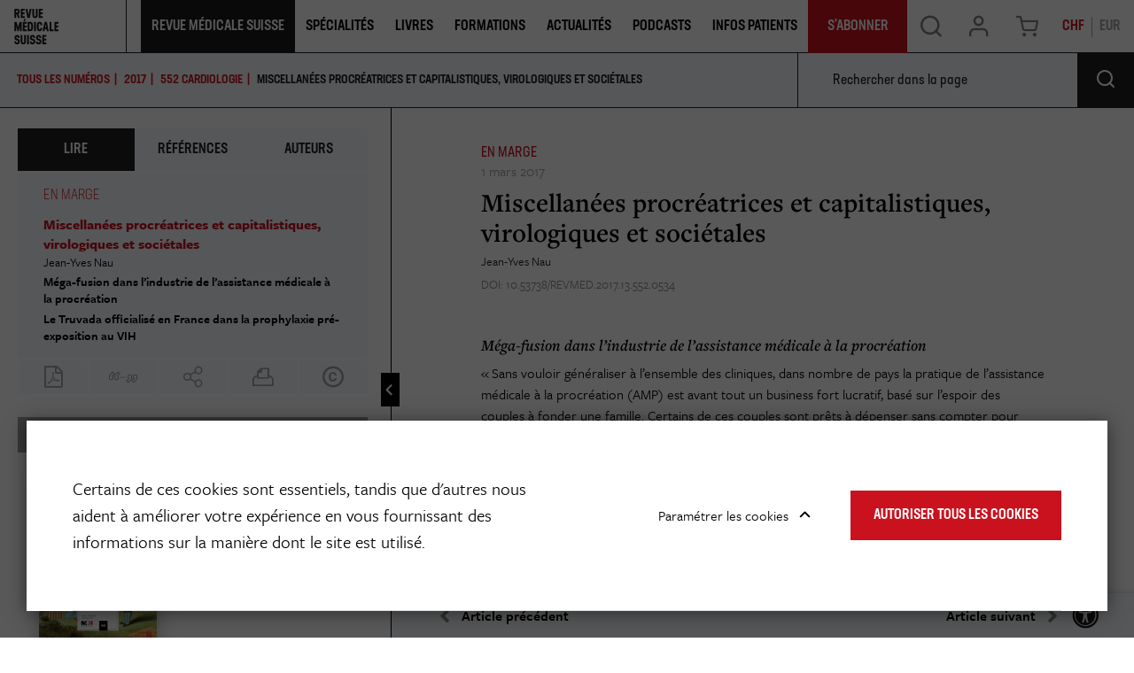

--- FILE ---
content_type: text/html; charset=UTF-8
request_url: https://www.revmed.ch/revue-medicale-suisse/2017/revue-medicale-suisse-552/miscellanees-procreatrices-et-capitalistiques-virologiques-et-societales
body_size: 18147
content:
<!DOCTYPE html>
<html lang="fr-CH">
<head>
    <meta charset="utf-8">

            


    

      
    
<meta property="og:keywords" content="," />
<meta property="og:description" content="La Revue Médicale Suisse est la revue de formation continue de référence pour les médecins praticiens." />


    
                                    
    

       
<title>Miscellanées procréatrices et capitalistiques, virologiques et sociétales</title>
<meta property="og:title" content="Miscellanées procréatrices et capitalistiques, virologiques et sociétales" />

            <meta property="og:image" content="https://www.revmed.ch/var/site/storage/images/0/2/7/4/3744720-1-fre-CH/RMS_552_534_figu01_i1200.jpg" />

            <meta name="keywords" content="," />
                <meta name="description" content="La Revue Médicale Suisse est la revue de formation continue de référence pour les médecins praticiens." />
    
<meta name="generator" content="eZ Platform powered by Netgen">
<meta name="viewport" content="width=device-width, initial-scale=1.0, user-scalable=no">


                        <meta name="citation_title" content="Miscellanées procréatrices et capitalistiques, virologiques et sociétales" />
                                                <meta name="citation_author" content="Nau, Jean-Yves" />
                                            <meta name="citation_publication_date" content="2017/03/01" />
                                <meta name="citation_journal_title" content="Rev Med Suisse" />
                                <meta name="citation_volume" content="552" />
                                            <meta name="citation_firstpage" content="534" />
                                <meta name="citation_lastpage" content="535" />
            

    <link rel="canonical" href="https://www.revmed.ch/revue-medicale-suisse/2017/revue-medicale-suisse-552/miscellanees-procreatrices-et-capitalistiques-virologiques-et-societales" />

<link rel="home" href="/" title="Revue Medicale Suisse page de garde" />
<link rel="index" href="/" />
<link rel="search" href="/content/search" title="Rechercher Revue Medicale Suisse" />

<link rel="apple-touch-icon" sizes="180x180" href="/bundles/app/images/favicon/apple-touch-icon.png">
<link rel="icon" type="image/png" sizes="32x32" href="/bundles/app/images/favicon/favicon-32x32.png">
<link rel="icon" type="image/png" sizes="16x16" href="/bundles/app/images/favicon/favicon-16x16.png">
<link rel="manifest" href="/bundles/app/images/favicon/site.webmanifest">
<link rel="mask-icon" href="/bundles/app/images/favicon/safari-pinned-tab.svg" color="#ca121e">
<meta name="msapplication-TileColor" content="#ffffff">
<meta name="theme-color" content="#ffffff">

    
            <link rel="stylesheet" href="https://use.typekit.net/ssi5fmc.css">

<link rel="stylesheet" href="/build/app_revmed/app_css.css?v=152e9ee29812898221d6">

<link rel="stylesheet" type="text/css" href="/bundles/netgenblockmanager/css/style.css?c16f3ec"/>
<link rel="stylesheet" type="text/css" href="/bundles/netgenblockmanagerstandard/css/style.css?5235ce4"/>

    
                <script src="/build/app_revmed/runtime.js?v=c70928758e3ec54fd111"></script><script src="/build/app_revmed/app.js?v=b31149e3e287312dc5e9"></script>

<script type="text/javascript" src="/bundles/netgenblockmanager/js/app.js?c16f3ec"></script>
<script type="text/javascript" src="/bundles/netgenblockmanagerstandard/js/app.js?5235ce4"></script>


<script type="text/javascript">
    var magentoShopURL = "https://boutique.revmed.ch";
</script>


<script src="https://cdn.jsdelivr.net/npm/select2@4.0.12/dist/js/select2.min.js"></script>
<script src="https://cdn.jsdelivr.net/npm/bootstrap-select@1.13.9/dist/js/bootstrap-select.min.js"></script>

<script data-ad-client="ca-pub-7720087289296653" async src="https://pagead2.googlesyndication.com/pagead/js/adsbygoogle.js"></script>

    <script type="text/javascript">
        if (typeof Cookies.get('USER_TYPE') !== 'undefined') {
            const hostnameParts = window.location.hostname.split('.');
            hostnameParts.shift();
            const subdomain = `.${hostnameParts.join('.')}`;
            Cookies.remove('USER_TYPE', { path: '/', domain: subdomain });
            Cookies.remove('USER_TYPE', { path: '/', domain: window.location.hostname });
            Cookies.remove('USER_TYPE');
        }
    </script>
    
    <script type="text/javascript"  defer
  src="https://cdn.jsdelivr.net/npm/mathjax@3/es5/mml-svg.js">
</script>

                        <meta name="google-site-verification" content="89e8Y9MRq2Fkl6hp1VeM044zwMWFRRnzMBk52xQGIJ4" />
<script src="https://proxena.com/services/revmed/adserve_2022-05-04.js"></script>
<script type="text/javascript">r_adserve("init");</script>


            
            
    
                        <meta property="og:site_name" content="Revue Medicale Suisse" />
                
    <!-- Google Tag Manager -->
<script>(function(w,d,s,l,i){w[l]=w[l]||[];w[l].push({'gtm.start':
new Date().getTime(),event:'gtm.js'});var f=d.getElementsByTagName(s)[0],
j=d.createElement(s),dl=l!='dataLayer'?'&l='+l:'';j.async=true;j.src=
'https://www.googletagmanager.com/gtm.js?id='+i+dl;f.parentNode.insertBefore(j,f);
})(window,document,'script','dataLayer','GTM-5M3NJF9');</script>
<!-- End Google Tag Manager -->


    </head>


                        
    
<body
    data-store-code=default
    data-authenticated-user="false"
    data-ip-user="false"
    data-siteaccess="ch"
    data-toggle-header="false"
    class="  bookviewer-layout"
>

    <!-- Google Tag Manager (noscript) -->
<noscript><iframe src="https://www.googletagmanager.com/ns.html?id=GTM-5M3NJF9"
height="0" width="0" style="display:none;visibility:hidden"></iframe></noscript>
<!-- End Google Tag Manager (noscript) -->



                

    
    

<div class="loading-wrapper" id="revloader" style="display: none;">
    <div class="spinner"></div>
</div>

<div class="modal fade modal-register-login modal-login" id="revmodal" tabindex="-1" role="dialog" aria-labelledby="RevmedModal">
    <div class="modal-dialog modal-lg" role="document">

        <div class="modal-content">
            <div class="modal-header">
                <button type="button" class="close" data-dismiss="modal" aria-label="Close">
                    <span aria-hidden="true">&times;</span>
                </button>
            </div>
                        <div class="modal-body">
                <div class="login" id="login" role="tabpanel" aria-labelledby="login-tab">
                    <iframe src="" id="revframe" width="100%" height="405px" frameborder="0" style="overflow:hidden;"></iframe>
                </div>
                <div class="js-register-link register-link">
                    <span> Vous n&#039;avez pas de compte? </span>
                    <a id="registerLink" target="_blank" href="https://boutique.revmed.ch/customer/account/create/">Créer un compte</a>
                </div>

                <div class="successful-register" id="successful-register" role="tabpanel" aria-labelledby="successful-register-tab">
                    <h4 class="register-title">Votre compte a bien été créé.</h4>
                    <div class="register-content">
                            Afin de finaliser votre commande, merci de vous connecter avec votre identifiant et mot de passe.
                    </div>
                </div>

                <div class="register">
                    <iframe src="" id="registrationFrame" width="100%" height="990px" frameborder="0"></iframe>
                </div>
            </div>
        </div>
    </div>
</div>

<div id="page" class=" content-type-lib_journal_product">
    <div class="zone-layout-layout2">

    <section class="zone zone-header">
            















    

    <div
        class="bm-block bm-twig_block bm-vt-twig_block "
                    >
        
        
        <header class="site-header bookviewer-header small-header">
    <div class="container-fluid">
        <a class="site-logo" href="/" title="Revue Medicale Suisse">
            <img src="/var/site/storage/original/image/2fcae850a056cb9d297156bdaf07843b.svg" />
    </a>
                    <button type="button" class="header-icon mobile-only shopping-cart-button cart-toggle" data-iframe-url="https://boutique.revmed.ch/checkout/cart">
                <span class="icon icon-cart"></span>
            </button>
        
            <div class="additional-top-link mobile-only">
        <a href="/je-m-abonne-des-aujourd-hui">
            <span>
                S&#039;abonner
            </span>
        </a>
    </div>

        <div class="header-icon mainnav-toggle-wrapper mobile-only">
            <button class="mainnav-toggle js-mainnav-toggle" type="button">
                <span class="middle-line"></span>
            </button>
        </div>

        <div class="expander">

            
    <div class="searchbox header-searchbox">
                    
            <form class="js-content-search-form" method="get" action="/content/search">
            
            <div class="search-query-wrapper js-search-autocomplete">
                <input
                        class="search-query js-synced-input"
                        type="search"
                        name="searchText"
                                                    placeholder="Rechercher sur le site"
                                        />
                <button type="submit" class="search-submit js-search-action" name="content-search-submit">
                    <span class="icon-search icon-black"></span>
                </button>

                <div class="search-autocomplete">
                    <div class="search-autocomplete__wrapper">
                        <div class="search-autocomplete__dropdown js-autocomplete-items">
                        </div>
                        <button type="submit" class="btn btn-primary search-autocomplete__button" name="content-search-submit">
                        Voir tous les résultats
                        </button>
                    </div>
                </div>
            </div>

            <button class="close-search-btn js-close-search" type="button">
                <span class="middle-line"></span>
            </button>
        </form>
    </div>



            <nav class="main-navigation" role="navigation">
                                        <div class="submenu">
            <ul     class="nav navbar-nav">
                                                                    
                        
                                                            <li     class="la-revue current_ancestor firstli">                <span    >    <div class="menu-item-name">
                    Revue Médicale Suisse
            </div>
</span>                                            <div class="submenu">
            <ul     class="menu_level_1">
                                                                    
                
                                        <li     id="menu-item-location-id-278803" class="active firstli">                    <a href="/revue-medicale-suisse"     title="Dernier numéro et archives">
            <div class="menu-item-name">
                    Dernier numéro et archives
            </div>

        <div class="menu-item-content-wrapper">
                                    <span class="icon icon-dernier-numero"></span>
            
                                    <div class="ezxmltext-field"><p>Chaque semaine, découvrez un nouveau thème pour la formation continue et des actualités médicales.</p>
</div>

            
        </div>
    </a>
                            
        </li>
    
                        
                
                                        <li     id="menu-item-location-id-884073">                    <a href="/je-m-abonne-des-aujourd-hui"     title="S&#039;abonner">
            <div class="menu-item-name">
                    S&#039;abonner
            </div>

        <div class="menu-item-content-wrapper">
                                    <span class="icon icon-sabonner"></span>
            
                                    <div class="ezxmltext-field"><p>Découvrez les différentes formules d'abonnement à la Revue Médicale Suisse.</p>
</div>

            
        </div>
    </a>
                            
        </li>
    
                        
                
                                        <li     id="menu-item-location-id-264758">                    <a href="/qui-sommes-nous"     title="Qui sommes-nous ?">
            <div class="menu-item-name">
                    Qui sommes-nous
            </div>

        <div class="menu-item-content-wrapper">
                                    <span class="icon icon-qui-sommes-nous"></span>
            
                                    <div class="ezxmltext-field"><p>La Revue Médicale Suisse est le journal de formation continue leader en Francophonie.</p>
</div>

            
        </div>
    </a>
                            
        </li>
    
                        
                
                                        <li     id="menu-item-location-id-884108">                    <a href="/publier-dans-la-revue"     title="Publier dans la revue">
            <div class="menu-item-name">
                    Publier dans la revue
            </div>

        <div class="menu-item-content-wrapper">
                                    <span class="icon icon-publier"></span>
            
                                    <div class="ezxmltext-field"><p>Retrouvez ici toutes les informations utiles aux auteurs qui souhaitent publier dans la Revue Médicale Suisse.</p>
</div>

            
        </div>
    </a>
                            
        </li>
    
                        
                
                                        <li     id="menu-item-location-id-884074">                    <a href="/je-m-inscris-a-la-newsletter-de-la-revue-medicale-suisse"     title="Newsletter">
            <div class="menu-item-name">
                    Newsletter
            </div>

        <div class="menu-item-content-wrapper">
                                    <span class="icon icon-newsletter"></span>
            
                                    <div class="ezxmltext-field"><p>Inscrivez-vous aux newsletters de la Revue Médicale Suisse.</p>
</div>

            
        </div>
    </a>
                            
        </li>
    
                        
                
                                        <li     id="menu-item-location-id-884075" class="lastli">                    <a href="/publicites-et-annonces2"     title="Publicités &amp; Annonces">
            <div class="menu-item-name">
                    Publicités &amp; Annonces
            </div>

        <div class="menu-item-content-wrapper">
                                    <span class="icon icon-pub-annonces"></span>
            
                                    <div class="ezxmltext-field"><p>Retrouvez ici toutes nos données médias et tarifs publicitaires</p>
</div>

            
        </div>
    </a>
                            
        </li>
    
                
            </ul>
        </div>
    
        </li>
    
                        
                        
                                                            <li     class="single-column">                <span    >    <div class="menu-item-name">
                    Spécialités
            </div>
</span>                                            <div class="submenu">
            <ul     class="menu_level_1">
                                                                    
                
                                        <li     id="menu-item-location-id-953797" class="firstli">                    <a href="/specialites/cancer"    >
            <div class="menu-item-name">
                    Cancer
            </div>

        <div class="menu-item-content-wrapper">
                
                
        </div>
    </a>
                            
        </li>
    
                        
                
                                        <li     id="menu-item-location-id-953207">                    <a href="/specialites/cardiologie"    >
            <div class="menu-item-name">
                    Cardiologie
            </div>

        <div class="menu-item-content-wrapper">
                
                
        </div>
    </a>
                            
        </li>
    
                        
                
                                        <li     id="menu-item-location-id-953798">                    <a href="/specialites/diabete"    >
            <div class="menu-item-name">
                    Diabète
            </div>

        <div class="menu-item-content-wrapper">
                
                
        </div>
    </a>
                            
        </li>
    
                        
                
                                        <li     id="menu-item-location-id-955407">                    <a href="/specialites/gynecologie-obstetrique"    >
            <div class="menu-item-name">
                    Gynécologie-Obstétrique
            </div>

        <div class="menu-item-content-wrapper">
                
                
        </div>
    </a>
                            
        </li>
    
                        
                
                                        <li     id="menu-item-location-id-953799">                    <a href="/specialites/maladies-infectieuses"    >
            <div class="menu-item-name">
                    Maladies infectieuses
            </div>

        <div class="menu-item-content-wrapper">
                
                
        </div>
    </a>
                            
        </li>
    
                        
                
                                        <li     id="menu-item-location-id-953802">                    <a href="/specialites/neurologie"    >
            <div class="menu-item-name">
                    Neurologie
            </div>

        <div class="menu-item-content-wrapper">
                
                
        </div>
    </a>
                            
        </li>
    
                        
                
                                        <li     id="menu-item-location-id-953801">                    <a href="/specialites/medecine-interne-generale"    >
            <div class="menu-item-name">
                    Médecine interne générale
            </div>

        <div class="menu-item-content-wrapper">
                
                
        </div>
    </a>
                            
        </li>
    
                        
                
                                        <li     id="menu-item-location-id-953800">                    <a href="/specialites/medecine-de-famille"    >
            <div class="menu-item-name">
                    Médecine de famille
            </div>

        <div class="menu-item-content-wrapper">
                
                
        </div>
    </a>
                            
        </li>
    
                        
                
                                        <li     id="menu-item-location-id-953803">                    <a href="/specialites/nutrition-obesite"    >
            <div class="menu-item-name">
                    Nutrition-Obésité
            </div>

        <div class="menu-item-content-wrapper">
                
                
        </div>
    </a>
                            
        </li>
    
                        
                
                                        <li     id="menu-item-location-id-953804">                    <a href="/specialites/orl"    >
            <div class="menu-item-name">
                    ORL
            </div>

        <div class="menu-item-content-wrapper">
                
                
        </div>
    </a>
                            
        </li>
    
                        
                
                                        <li     id="menu-item-location-id-953805">                    <a href="/specialites/pediatrie"    >
            <div class="menu-item-name">
                    Pédiatrie
            </div>

        <div class="menu-item-content-wrapper">
                
                
        </div>
    </a>
                            
        </li>
    
                        
                
                                        <li     id="menu-item-location-id-953807">                    <a href="/specialites/psychiatrie"    >
            <div class="menu-item-name">
                    Psychiatrie
            </div>

        <div class="menu-item-content-wrapper">
                
                
        </div>
    </a>
                            
        </li>
    
                        
                
                                        <li     id="menu-item-location-id-953206" class="lastli">                    <a href="/specialites"     title="Voir toutes les spécialités">
            <div class="menu-item-name">
                    Voir toutes les spécialités
            </div>

        <div class="menu-item-content-wrapper">
                            
                            
        </div>
    </a>
                            
        </li>
    
                
            </ul>
        </div>
    
        </li>
    
                        
                
                                                            <li     id="menu-item-location-id-272770">                    <a href="/livres"     title="Livres">
            <div class="menu-item-name">
                    Livres
            </div>

        <div class="menu-item-content-wrapper">
                            
                            
        </div>
    </a>
                                            <div class="submenu">
            <ul     class="menu_level_1">
                                                                    
                
                                        <li     id="menu-item-location-id-272770" class="firstli">                    <a href="/livres"     title="Catalogue">
            <div class="menu-item-name">
                    Catalogue
            </div>

        <div class="menu-item-content-wrapper">
                                    <span class="icon icon-catalogue"></span>
            
                                    <div class="ezxmltext-field"><p>Notre librairie de livres médicaux pour les professionnels de santé et de livre santé pour le grand public</p>
</div>

            
        </div>
    </a>
                            
        </li>
    
                        
                
                                        <li     id="menu-item-location-id-247489">                    <a href="/auteurs"     title="Auteurs">
            <div class="menu-item-name">
                    Auteurs
            </div>

        <div class="menu-item-content-wrapper">
                                    <span class="icon icon-auteurs"></span>
            
                                    <div class="ezxmltext-field"><p>Retrouvez les auteurs des livres présents dans notre catalogue.</p>
</div>

            
        </div>
    </a>
                            
        </li>
    
                        
                
                                        <li     id="menu-item-location-id-261891">                    <a href="/publier-un-livre"     title="Publier un livre">
            <div class="menu-item-name">
                    Publier un livre
            </div>

        <div class="menu-item-content-wrapper">
                                    <span class="icon icon-publier-livre"></span>
            
                                    <div class="ezxmltext-field"><p>Vous êtes un auteur et vous souhaitez nous envoyer votre manuscrit ? Contactez-nous.</p>
</div>

            
        </div>
    </a>
                            
        </li>
    
                        
                
                                        <li     id="menu-item-location-id-597234" class="lastli">                    <a href="/politique-editoriale"     title="Politique éditoriale">
            <div class="menu-item-name">
                    Politique éditoriale
            </div>

        <div class="menu-item-content-wrapper">
                                    <span class="icon icon-politique-edito"></span>
            
                                    <div class="ezxmltext-field"><p>Découvrez les spécificités de notre politique éditoriale.</p>
</div>

            
        </div>
    </a>
                            
        </li>
    
                
            </ul>
        </div>
    
        </li>
    
                        
                
                                                            <li    >                <span    >    <div class="menu-item-name">
                    Formations
            </div>
</span>                                            <div class="submenu">
            <ul     class="menu_level_1">
                                                                    
                
                                        <li     id="menu-item-location-id-237" class="firstli">                    <a href="/colloques"     title="Colloques">
            <div class="menu-item-name">
                    Colloques
            </div>

        <div class="menu-item-content-wrapper">
                                    <span class="icon icon-svg">
                <img src="/var/site/storage/original/image/81d4242c181850ff3955a40e8b20ac5e.svg" />
            </span>
            
                                    <div class="ezxmltext-field"><p>Retrouvez les colloques de formation continue proposés par la Revue Médicale Suisse et différentes institutions.</p>
</div>

            
        </div>
    </a>
                            
        </li>
    
                        
                
                                        <li     id="menu-item-location-id-884078" class="lastli">                    <a href="/agenda"     title="Agenda">
            <div class="menu-item-name">
                    Agenda
            </div>

        <div class="menu-item-content-wrapper">
                                    <span class="icon icon-svg">
                <img src="/var/site/storage/original/image/12e6aee9f87c7822feeeb94d20954960.svg" />
            </span>
            
                                    <div class="ezxmltext-field"><p>Retrouvez l'agenda des événements organisés par la Revue Médicale Suisse et ses partenaires.</p>
</div>

            
        </div>
    </a>
                            
        </li>
    
                
            </ul>
        </div>
    
        </li>
    
                        
                
                                        <li     id="menu-item-location-id-897645">                    <a href="/actualites"     title="Actualités">
            <div class="menu-item-name">
                    Actualités
            </div>

        <div class="menu-item-content-wrapper">
                            
                            
        </div>
    </a>
                            
        </li>
    
                        
                
                                        <li     id="menu-item-location-id-892329">                    <a href="/podcasts"    >
            <div class="menu-item-name">
                    Podcasts
            </div>

        <div class="menu-item-content-wrapper">
                
                
        </div>
    </a>
                            
        </li>
    
                        
                
                                        <li     id="menu-item-location-id-911371" class="lastli">                    <a href="/infos-patients"    >
            <div class="menu-item-name">
                    Infos Patients
            </div>

        <div class="menu-item-content-wrapper">
                
                
        </div>
    </a>
                            
        </li>
    
                
            </ul>
        </div>
    
    
        <div class="additional-top-link ">
        <a href="/je-m-abonne-des-aujourd-hui">
            <span>
                S&#039;abonner
            </span>
        </a>
    </div>
</nav>

            <div class="user-actions">
                <button type="button" class="header-icon search-trigger js-search-trigger desktop-only" data-text-trans="Search" name="Recherche" value="Recherche">
                    <span class="icon icon-search"></span>
                </button>
                <div class="user-login">
            <a id="login-toggle" class="header-icon login-toggle desktop-only login-toggle-action" href="/saml/login">
            <span class="icon icon-log" style="--icon-color: rgba(0, 0, 0, 0.5);"></span>
        </a>
        <a id="login-toggle" class="login-toggle mobile-only login-toggle-action" href="/saml/login" style="--background-color: #1E1A1D;">
            Se Connecter
        </a>
        <input type="hidden" id="rm_saml_login_route" value="/saml/login?iframeLogin=1">
    <input type="hidden" id="rm_saml_logout_route" value="/saml/logout">
</div>
                                    <button type="button" class="header-icon shopping-cart-button cart-toggle desktop-only" data-iframe-url="https://boutique.revmed.ch/checkout/cart">
                        <span class="icon icon-cart"></span>
                    </button>
                                <div class="currency-switch currency-toggle-wrapper">
	<a href="#" role="button" class="currency-toggle currency-ch">
		CHF
	</a>
	<a href="#" role="button" class="currency-toggle currency-eur">
		EUR
	</a>
</div>
            </div>
        </div>
    </div>
</header>

<div class="fixed-header-spacer"></div>

            </div>

    </section>

    <section class="zone zone-post_header">
            















    

    <div
        class="bm-block bm-list bm-vt-list js-self-promotion-ads"
                    >
        
        
        <div class="list-row">
                            <div class="list-item">
                    
    <article class="view-type view-type-overlay in-ad-banner vl2">
        <a href="/je-m-abonne-des-aujourd-hui" class="image-2by1"></a>
                
                    
            <figure class="image">
            <img
                                            src="/var/site/storage/images/media/in-ad-banners/revue-medicale-suisse-banniere-autopromotion/7595878-1-fre-CH/revue-medicale-suisse-banniere-autopromotion_i30.jpg"
                data-src="/var/site/storage/images/media/in-ad-banners/revue-medicale-suisse-banniere-autopromotion/7595878-1-fre-CH/revue-medicale-suisse-banniere-autopromotion_i1200.jpg"
                                                            alt=""
            class="ezimage-field" />
        </figure>
    
        <header class="article-header">
            <div class="article-content">
                <h3 class="title">
                                            <span class="ezstring-field">JE M&#039;ABONNE DÈS AUJOURD&#039;HUI</span>
                                    </h3>

                                    <div class="short">
                        <div class="ezxmltext-field"><p>et j'accède à plus de contenu</p>
</div>

                    </div>
                            </div>
                            <div class="price-circle">
                    <div class="price-circle-content is-chf">
                        <div class="ezxmltext-field"><p align="center"><strong>Abonnement</strong></p><a id="eztoc_1_1_1_1_1_1_1"></a><h7><a id="eztoc7586783_0_1"></a></h7><a id="eztoc_2_1_1"></a><h3 align="center"><strong>100%</strong></h3><a id="eztoc_2_1_2_1_1_1_1"></a><h7 align="center">Numérique</h7><a id="eztoc_2_1_3_1_1_1_1"></a><h7> </h7><a id="eztoc_2_1_4_1_1_1_1"></a><h7 align="center">à partir de</h7><a id="eztoc_2_1_5_1_1_1_1"></a><h7><a id="eztoc7586783_0_2"></a></h7><a id="eztoc_3_1_1"></a><h3 align="center">CHF 170.-</h3><p align="center">(pour les médecins)</p>
</div>

                    </div>
                    <div class="price-circle-content is-eur">
                        <div class="ezxmltext-field"><p align="center"><strong>Abonnement</strong></p><a id="eztoc_1_1_1_1_1_1_1"></a><h7><a id="eztoc7586783_0_1"></a></h7><a id="eztoc_2_1_1"></a><h3 align="center"><strong>100%</strong></h3><a id="eztoc_2_1_2_1_1_1_1"></a><h7 align="center">Numérique</h7><a id="eztoc_2_1_3_1_1_1_1"></a><h7> </h7><a id="eztoc_2_1_4_1_1_1_1"></a><h7 align="center">à partir de</h7><a id="eztoc_2_1_5_1_1_1_1"></a><h7><a id="eztoc7586783_0_2"></a></h7><a id="eztoc_3_1_1"></a><h3 align="center">EUR 150.-</h3><p align="center">(pour les médecins)</p>
</div>

                    </div>
                </div>
                    </header>
    </article>


                </div>
                    </div>

            </div>

    </section>

    <section class="zone zone-main">
            















    

    <div
        class="bm-block bm-full_view bm-vt-full_view "
                    >
        
        
        <div class="view-type view-type-full journal-product book-viewer-container"
        data-location-id="302684"
        data-base-url="/"
                    data-initial-article-path="/digital/journals/revue-medicale-suisse/n-552/miscellanees-procreatrices-et-capitalistiques-virologiques-et-societales"
            data-initial-article-id="436161"
                            data-initial-article-browser-url="/revue-medicale-suisse/2017/revue-medicale-suisse-552/miscellanees-procreatrices-et-capitalistiques-virologiques-et-societales"
                                        data-main-journal-url="/revue-medicale-suisse"
            >

        <div class="top-bar js-top-bar">
            <ul class="breadcrumbs">
                <li ><a href="/revue-medicale-suisse">TOUS LES NUMÉROS</a></li>
                                                        <li><a href="/revue-medicale-suisse/2017" class="year-overview-page">2017</a></li>
                    <li class="current-item"><a href="/revue-medicale-suisse/2017/revue-medicale-suisse-552"><span class="ezstring-field">552</span> <span class="ezstring-field">Cardiologie</span></a></li>
                
            </ul>
            <form class="inpage-search">
                <input type="text" placeholder="Rechercher dans la page" name="SearchText" />
                <button type="submit"></button>
            </form>

                            <form class="journal-editions-by-year">
                    <label for="year-select"><bold>année</bold></label>
                    <div class="select-wrapper arrow-select-box">
                        <select class="tab-toggler selectpicker" id="year-select">
                                                            <option data-url="/revue-medicale-suisse/2017/revue-medicale-suisse-552/2026" selected="selected">2026</option>
                                                            <option data-url="/revue-medicale-suisse/2017/revue-medicale-suisse-552/2025" >2025</option>
                                                            <option data-url="/revue-medicale-suisse/2017/revue-medicale-suisse-552/2024" >2024</option>
                                                            <option data-url="/revue-medicale-suisse/2017/revue-medicale-suisse-552/2023" >2023</option>
                                                            <option data-url="/revue-medicale-suisse/2017/revue-medicale-suisse-552/2022" >2022</option>
                                                            <option data-url="/revue-medicale-suisse/2017/revue-medicale-suisse-552/2021" >2021</option>
                                                            <option data-url="/revue-medicale-suisse/2017/revue-medicale-suisse-552/2020" >2020</option>
                                                            <option data-url="/revue-medicale-suisse/2017/revue-medicale-suisse-552/2019" >2019</option>
                                                            <option data-url="/revue-medicale-suisse/2017/revue-medicale-suisse-552/2018" >2018</option>
                                                            <option data-url="/revue-medicale-suisse/2017/revue-medicale-suisse-552/2017" >2017</option>
                                                            <option data-url="/revue-medicale-suisse/2017/revue-medicale-suisse-552/2016" >2016</option>
                                                            <option data-url="/revue-medicale-suisse/2017/revue-medicale-suisse-552/2015" >2015</option>
                                                            <option data-url="/revue-medicale-suisse/2017/revue-medicale-suisse-552/2014" >2014</option>
                                                            <option data-url="/revue-medicale-suisse/2017/revue-medicale-suisse-552/2013" >2013</option>
                                                            <option data-url="/revue-medicale-suisse/2017/revue-medicale-suisse-552/2012" >2012</option>
                                                            <option data-url="/revue-medicale-suisse/2017/revue-medicale-suisse-552/2011" >2011</option>
                                                            <option data-url="/revue-medicale-suisse/2017/revue-medicale-suisse-552/2010" >2010</option>
                                                            <option data-url="/revue-medicale-suisse/2017/revue-medicale-suisse-552/2009" >2009</option>
                                                            <option data-url="/revue-medicale-suisse/2017/revue-medicale-suisse-552/2008" >2008</option>
                                                            <option data-url="/revue-medicale-suisse/2017/revue-medicale-suisse-552/2007" >2007</option>
                                                            <option data-url="/revue-medicale-suisse/2017/revue-medicale-suisse-552/2006" >2006</option>
                                                            <option data-url="/revue-medicale-suisse/2017/revue-medicale-suisse-552/2005" >2005</option>
                                                            <option data-url="/revue-medicale-suisse/2017/revue-medicale-suisse-552/2004" >2004</option>
                                                            <option data-url="/revue-medicale-suisse/2017/revue-medicale-suisse-552/2003" >2003</option>
                                                            <option data-url="/revue-medicale-suisse/2017/revue-medicale-suisse-552/2002" >2002</option>
                                                            <option data-url="/revue-medicale-suisse/2017/revue-medicale-suisse-552/2001" >2001</option>
                                                    </select>
                    </div>
                </form>
            
                            <a href="#tab-toc" rel="tab-toc" data-toggle="tab" role="tab"
                    class="js-toc-toggle toc-toggle" aria-controls="tab-toc" aria-selected="true">
                    Sommaire du numéro
                </a>
                    </div>

        <div class="flex-box">
            <div class="book-main-column">
                <div class="book-main-info">

                    <div class="field-image">
                        <img
                                            src="/var/site/storage/images/2/5/6/5/2945652-9-fre-CH/couv_552_i30.png"
                data-src="/var/site/storage/images/2/5/6/5/2945652-9-fre-CH/couv_552_i320.png"
                                                            alt=""
            class="ezimage-field" />
                    </div>
                    <div class="title-section">
                        <h2>REVUE MEDICALE SUISSE 552</h2>
                                                    <h3><span class="ezstring-field">Cardiologie</span></h3>
                                                <div class="editor-author">
                            
                        </div>
                    </div>

                    <div class="field-description">
                                                        <p><span>La Revue M&eacute;dicale Suisse, c'est 43 num&eacute;ros par an et l'acc&egrave;s &agrave; de nombreux autres contenus en ligne (colloques, livres,...). La RMS s'adresse aux m&eacute;decins de premier recours, mais aussi aux sp&eacute;cialistes des diverses disciplines m&eacute;dicales, aux m&eacute;decins assistants et chefs de clinique, aux &eacute;tudiants et aux autres professionnels de la sant&eacute;, soit &agrave; la communaut&eacute; m&eacute;dicale francophone dans son ensemble.</span></p>
                                            </div>

                                            <div class="field-additional subscription-box">
                                                                                        
    
    <div class="available-formats subscription-block ">
        <h4 class="subscription-title">
            <span>
                                                                                                                                                                                                                                                                                                                                                                                Je m&#039;abonne
                            
                            <a class="offer-link" href="/je-m-abonne-des-aujourd-hui">(en savoir plus sur nos offres)</a>
                        </span>
        </h4>

                                    

    <div class="subscription is-eur  is-subscription"
        data-sku="1047312"
                            >
        <h4 class="subscription-type">
                            Abonnement annuel étudiant 100% numérique
                    </h4>
        <div>
            <span class="is-in-cart-info">  Déjà dans votre panier </span>
            <button class="gtm-button-add-to-cart btn btn-outline btn-price is-eur" type="button" data-purchased-label="Produit acheté"><span class="price">85.00</span> <div class="cart">&#xe905;</div></button>
        </div>
    </div>
                                        

    <div class="subscription is-chf  is-subscription"
        data-sku="1047312"
                            >
        <h4 class="subscription-type">
                            Abonnement annuel étudiant 100% numérique
                    </h4>
        <div>
            <span class="is-in-cart-info">  Déjà dans votre panier </span>
            <button class="gtm-button-add-to-cart btn btn-outline btn-price is-chf" type="button" data-purchased-label="Produit acheté"><span class="price">90.00</span> <div class="cart">&#xe905;</div></button>
        </div>
    </div>
                                            

    <div class="subscription is-eur  is-subscription"
        data-sku="1058956"
                            >
        <h4 class="subscription-type">
                            Abonnement mensuel 100% numérique
                    </h4>
        <div>
            <span class="is-in-cart-info">  Déjà dans votre panier </span>
            <button class="gtm-button-add-to-cart btn btn-outline btn-price is-eur" type="button" data-purchased-label="Produit acheté"><span class="price">16.00</span> <div class="cart">&#xe905;</div></button>
        </div>
    </div>
                                        

    <div class="subscription is-chf  is-subscription"
        data-sku="1058956"
                            >
        <h4 class="subscription-type">
                            Abonnement mensuel 100% numérique
                    </h4>
        <div>
            <span class="is-in-cart-info">  Déjà dans votre panier </span>
            <button class="gtm-button-add-to-cart btn btn-outline btn-price is-chf" type="button" data-purchased-label="Produit acheté"><span class="price">18.00</span> <div class="cart">&#xe905;</div></button>
        </div>
    </div>
                                            

    <div class="subscription is-eur  is-subscription"
        data-sku="1047311"
                            >
        <h4 class="subscription-type">
                            Abonnement annuel 100% numérique
                    </h4>
        <div>
            <span class="is-in-cart-info">  Déjà dans votre panier </span>
            <button class="gtm-button-add-to-cart btn btn-outline btn-price is-eur" type="button" data-purchased-label="Produit acheté"><span class="price">160.00</span> <div class="cart">&#xe905;</div></button>
        </div>
    </div>
                                        

    <div class="subscription is-chf  is-subscription"
        data-sku="1047311"
                            >
        <h4 class="subscription-type">
                            Abonnement annuel 100% numérique
                    </h4>
        <div>
            <span class="is-in-cart-info">  Déjà dans votre panier </span>
            <button class="gtm-button-add-to-cart btn btn-outline btn-price is-chf" type="button" data-purchased-label="Produit acheté"><span class="price">180.00</span> <div class="cart">&#xe905;</div></button>
        </div>
    </div>
                                            

    <div class="subscription is-eur  is-subscription"
        data-sku="1009365"
                            >
        <h4 class="subscription-type">
                            Abonnement annuel papier + numérique
                    </h4>
        <div>
            <span class="is-in-cart-info">  Déjà dans votre panier </span>
            <button class="gtm-button-add-to-cart btn btn-outline btn-price is-eur" type="button" data-purchased-label="Produit acheté"><span class="price">300.00</span> <div class="cart">&#xe905;</div></button>
        </div>
    </div>
                                        

    <div class="subscription is-chf  is-subscription"
        data-sku="1009365"
                            >
        <h4 class="subscription-type">
                            Abonnement annuel papier + numérique
                    </h4>
        <div>
            <span class="is-in-cart-info">  Déjà dans votre panier </span>
            <button class="gtm-button-add-to-cart btn btn-outline btn-price is-chf" type="button" data-purchased-label="Produit acheté"><span class="price">270.00</span> <div class="cart">&#xe905;</div></button>
        </div>
    </div>
            
        
            <p class="footnote-text"> *Vous êtes étudiant.e.s ? Vous pouvez bénéficier d'un tarif spécial pour accéder au site de la Revue Médicale Suisse. Pour tout abonnement étudiants 100% numérique souscrit, un justificatif sera demandé (vous recevrez un email après votre commande). </p>
        </div>
     

                            
                                                            <div class="subscription-info-box">
                                    <div class="ezxmltext-field"><a id="eztoc_1_1_1_1"></a><h4><strong>Vous souhaitez un abonnement pour un hôpital ou une institution?</strong></h4><p>Contactez notre service abonnement afin d'obtenir une offre sur mesure :<br>Par email ou par téléphone au +41 22702 93 11</p><a id="eztoc_2_1_1_1"></a><h4>Vous êtes interne (à l'étranger) ou étudiant.e ?</h4><p>Vous pouvez bénéficier d'un tarif spécial pour accéder au site de la Revue Médicale Suisse. Pour tout abonnement étudiants 100% numérique souscrit, un justificatif sera demandé (vous recevrez un email après votre commande).</p>
</div>

                                </div>
                                                    </div>
                    
                    <div class="field-info">
                                                                                    <div class="field-info-title">Nos offres d&#039;abonnement à la Revue Médicale Suisse:</div>
                                <div class="row">
                                                                            <div class="col-xs-4">
                                            <div class="field-info-box">
                                                <div class="eztext-field">Accès illimité au site internet : 43 numéros et les suppléments</div>
                                            </div>
                                        </div>
                                                                                                                <div class="col-xs-4">
                                            <div class="field-info-box">
                                                <div class="eztext-field">Accès à la Newsletter de la Revue Médicale Suisse</div>
                                            </div>
                                        </div>
                                                                                                                <div class="col-xs-4">
                                            <div class="field-info-box">
                                                <div class="eztext-field">Accès aux archives de la Revue Médicale Suisse depuis 2002</div>
                                            </div>
                                        </div>
                                                                    </div>
                                                                        </div>
                </div>
                <div id="book-text-view-container"></div>
                <div class="book-container-footer">
    <div class="article-prev-next">
        <li class="previous-article"><a href="#">Article précédent</a></li>
        <li class="next-article"><a href="#">Article suivant</a></li>
    </div>
    <i class="fas fa-universal-access accessibility-icon"></i>
    <div class="accessibility-box">
        <div class="section font-type icon-letter-thickness">
            <input type="checkbox" class="switch" id="font-type-serif" value="font-type-serif"/><label class="switch-label" for="font-type-serif">Toggle</label>
        </div>
        <div class="section font-size icon-letter-size">
            <input type="checkbox" class="switch" id="font-size-bigger" value="font-size-bigger" /><label class="switch-label" for="font-size-bigger">Toggle</label>
        </div>
        <div class="section color-profile icon-contrast">
            <input type="checkbox" class="switch" id="color-profile-black" value="color-profile-black" /><label class="switch-label" for="color-profile-black">Toggle</label>
        </div>
    </div>
</div>
            </div>
            <div class="book-side-column hidden">
                <a href="#" class="toggle-side-column-button"></a>
                <div class="book-side-column-inner">
                    <ul class="side-tabs-nav nav nav-tabs" role="tablist">
                                                        
    <li class="nav-item read d-block d-lg-none">
        <a href="#tab-read"
           class="nav-link disabled "
           rel="tab-read"
           data-toggle="tab"
           role="tab"
                      aria-controls="tab-read"
           aria-selected="false">
            Article
        </a>
    </li>
                                 
    <li class="nav-item toc d-none d-lg-block">
        <a href="#tab-toc"
           class="nav-link  active"
           rel="tab-toc"
           data-toggle="tab"
           role="tab"
                      aria-controls="tab-toc"
           aria-selected="true">
            Lire
        </a>
    </li>

                                
    <li class="nav-item references ">
        <a href="#tab-references"
           class="nav-link disabled "
           rel="tab-references"
           data-toggle="tab"
           role="tab"
                      aria-controls="tab-references"
           aria-selected="false">
            Références
        </a>
    </li>

                                
    <li class="nav-item authors ">
        <a href="#tab-authors"
           class="nav-link  "
           rel="tab-authors"
           data-toggle="tab"
           role="tab"
                      aria-controls="tab-authors"
           aria-selected="false">
            Auteurs
        </a>
    </li>

                                                                    </ul>
                    <div class="tab-content">
                                                                            <div id="tab-shop" class="tab-pane fade" role="tabpanel">
                                                    <h2 class="subheading">Information</h2>
                            <table class="book-data">
                                                    <tr>
            <th>Titre</th>
            <td>
                                    <span class="ezstring-field">REVUE MEDICALE SUISSE 552</span>
                            </td>
        </tr>
    
                                    
                                                                                        <tr>
            <th>Éditeur</th>
            <td>
                                    Médecine et Hygiène                            </td>
        </tr>
    
                                                                                                                        <tr>
            <th>Thème</th>
            <td>
                                    Cardiologie                            </td>
        </tr>
    
                                                                <tr><th>Type</th><td>Revues</td></tr>
                                                    <tr>
            <th>ISSN</th>
            <td>
                                    <span class="ezstring-field">1660-9379</span>
                            </td>
        </tr>
    
                                                                                        <tr>
            <th>Durée</th>
            <td>
                                    <span class="ezstring-field">12 mois</span>
                            </td>
        </tr>
    
                                                                    
                            </table>

                                                            <h2 class="subheading">Contact</h2>
                                <div class="ezxmltext-field"><p><strong>Revue médicale suisse</strong><br>Médecine et Hygiène<br>Chemin de la Mousse 46<br>1225 Chêne-Bourg<br>Suisse</p><table class="table table-no-skin" style="">
<tr><td style="vertical-align: top;" colspan="2"><p><strong>Rédacteur en chef</strong></p></td></tr>
<tr><td style="vertical-align: top;" colspan="2"><p>Bertrand Kiefer</p></td></tr>
<tr>
<td style="vertical-align: top;"><p>Tél. </p></td>
<td style="vertical-align: top;"><p>+41 22 702 93 36</p></td>
</tr>
<tr>
<td style="vertical-align: top;"><p>E-mail:</p></td>
<td style="vertical-align: top;"><p><a href="mailto:bertrand.kiefer@medhyg.ch" target="_self">bertrand.kiefer@medhyg.ch</a></p></td>
</tr>
<tr>
<td style="vertical-align: top;"><p> </p></td>
<td style="vertical-align: top;"><p> </p></td>
</tr>
<tr><td style="vertical-align: top;" colspan="2"><p><strong>Rédacteur-ice-s en chef adjoint-e-s et responsables des opérations</strong></p></td></tr>
<tr><td style="vertical-align: top;" colspan="2"><p>Pierre-Alain Plan</p></td></tr>
<tr>
<td style="vertical-align: top;"><p>E-mail:</p></td>
<td style="vertical-align: top;"><p><a href="mailto:pierre-alain.plan@medhyg.ch">pierre-alain.plan@medhyg.ch</a></p></td>
</tr>
<tr><td style="vertical-align: top;" colspan="2"><p>Cécile Fasel</p></td></tr>
<tr>
<td style="vertical-align: top;"><p>E-mail:</p></td>
<td style="vertical-align: top;"><p><a href="mailto:cecile.fasel@medhyg.ch">cecile.fasel@medhyg.ch</a> </p></td>
</tr>
<tr><td style="vertical-align: top;" colspan="2"><p><strong>Secrétariat de rédaction / édition</strong></p></td></tr>
<tr><td style="vertical-align: top;" colspan="2"><p>Chantal Lavanchy</p></td></tr>
<tr>
<td style="vertical-align: top;"><p>Tél. </p></td>
<td style="vertical-align: top;"><p>+41 22 702 93 20</p></td>
</tr>
<tr>
<td style="vertical-align: top;"><p>E-mail:</p></td>
<td style="vertical-align: top;"><p><a href="mailto:chantal.lavanchy@medhyg.ch">chantal.lavanchy@medhyg.ch</a></p></td>
</tr>
<tr>
<td style="vertical-align: top;"><p> </p></td>
<td style="vertical-align: top;"><p> </p></td>
</tr>
<tr><td style="vertical-align: top;" colspan="2"><p>Joanna Szymanski</p></td></tr>
<tr>
<td style="vertical-align: top;"><p>Tél.</p></td>
<td style="vertical-align: top;"><p>+41 22 702 93 37</p></td>
</tr>
<tr>
<td style="vertical-align: top;"><p>E-mail:</p></td>
<td style="vertical-align: top;"><p><a href="mailto:joanna.szymanski@medhyg.ch">joanna.szymanski@medhyg.ch</a> </p></td>
</tr>
<tr>
<td style="vertical-align: top;"><p> </p></td>
<td style="vertical-align: top;"><p> </p></td>
</tr>
</table>
</div>

                            
                                                            <h2 class="subheading">Comités</h2>
                                <div class="ezxmltext-field"><p><strong>Comité de rédaction</strong><br>Dr B. Kiefer, rédacteur en chef ; Dr G. de Torrenté de la Jara, Pr A. Pécoud, Dr P.-A. Plan, rédacteurs en chef adjoints ; M. Balavoine, rédacteur.</p><p><strong>Secrétaire de rédaction</strong><br>Chantal Lavanchy : chantal.lavanchy@medhyg.ch</p><p><strong>Conseil de rédaction</strong><br>Dr M. S. Aapro, Genolier (Oncologie) ; Pr A.-F. Allaz, Genève (Douleur) ; Dr S. Anchisi, Sion (Médecine interne générale) ; Pr J.-M. Aubry, Genève (Psychiatrie) ; Pr C. Barazzone-Argiroffo, Genève (Pédiatrie) ; Pr J. Besson, Lausanne (Médecine des addictions) ; Pr F. Bianchi-Demicheli, Genève (Médecine sexuelle) ; Pr T. Bischoff, Lausanne (Médecine interne générale) ; Pr W.-H. Boehncke, Genève (Dermatologie) ; Pr. G. Bondolfi, Genève (Psychiatrie de liaison) ; Pr G.-D. Borasio, Lausanne (Soins palliatifs) ; Pr H. Bounameaux, Genève (Angiologie) ; Pr T. Buclin, Lausanne (Pharmacologie clinique) ; Pr C. Büla, Epalinges (Gérontologie) ; Pr P. Burkhard, Genève (Neurologie) ; Pr B. Burnand, Lausanne (Médecine sociale et préventive) ; Pr M. Burnier, Lausanne (Néphrologie) ; Pr T. Calandra, Lausanne (Maladies infectieuses) ; Dr A. Calmy, Genève (Maladies infectieuses, sida) ; Pr P.-N. Carron, Lausanne (Médecine d’urgence) ;  Pr F. Chappuis, Genève (Médecine des voyages) ; Pr C. Chuard, Fribourg (Maladies infectieuses) ; Pr P. Conus, Lausanne (Psychiatrie) ; Pr J. Cornuz, Lausanne (Médecine de premier recours) ; Pr G. Coukos, Lausanne (Oncologie) ; Pr J.-B. Daeppen, Lausanne (Médecine des addictions) ; Pr J.-F. Delaloye, Lausanne (Gynécologie-obstétrique) ; Pr N. Demartines, Lausanne (Chirurgie) ; Pr J. Desmeules, Genève (Pharmacologie clinique) ; Pr P.-Y. Dietrich, Genève (Oncologie) ; Pr R. Du Pasquier, Lausanne (Neurologie) ; Pr A. Farron, Lausanne (Orthopédie) ; Pr S. Ferrari, Genève (Maladies osseuses) ; Pr P. Fontana, Genève (Angiologie) ; Pr R. Frackowiak, Lausanne (Neurologie) ; Dr J.-G. Frey, Montana (Pneumologie) ; Pr J.-L. Frossard, Genève (Gastro-entérologie) ; Pr C. Gabay, Genève (Rhumatologie) ; Pr P. Gasche Soccal, Genève (Pneumologie) ; Pr J.-M. Gaspoz, Genève (Médecine interne générale) ; Pr J. Gasser, Lausanne (Psychiatrie) ; Pr A. Geissbühler, Genève (Cybersanté et télémédecine) ; Pr D. Genné, Bienne (Maladies infectieuses) ; Pr B. Genton, Lausanne (Médecine des voyages) ; Pr M. Gilliet, Lausanne (Dermatologie) ; Pr A. Golay, Genève (Diabétologie) ; Pr G. Gold, Genève (Gériatrie) ; Pr S. Grabherr, Lausanne (Médecine légale) ; Dr G. Gremion, Lausanne (Médecine du sport) ; Pr G. Greub, Lausanne (Microbiologie clinique) ; Pr I. Guessous, Genève (Médecine ambulatoire) ; Pr J.-P. Guyot, Genève (ORL) ; Pr D. Hayoz, Fribourg (Angiologie) ; Pr D. Hannouche, Genève (Orthopédie) ; Pr M. Hofer, Lausanne (Pédiatrie) ; Pr P. Hoffmeyer, Genève (Orthopédie) ; Pr T. Hügle, Lausanne (Rhumatologie) ; Pr O. Irion, Genève (Gynécologie-obstétrique) ; Pr C. Iselin, Genève (Urologie) ; Pr P. Jichlinski, Lausanne (Urologie) ; Pr P. Jolliet, Lausanne (Médecine intensive) ; Dr F. Jornayvaz, Lausanne (Diabétologie) ; Pr L. Kaiser, Genève (Maladies infectieuses) ; Dr O. Kherad, Meyrin (Médecine interne générale) ; Pr A. Kleinschmidt, Genève (Neurologie) ; Pr O. Lamy, Lausanne (Maladies osseuses) ; Pr C. Lovis, Genève (Sciences de l’information) ; Pr F. Mach, Genève (Cardiologie) ; Pr F. Marchal, Genève, (ORL) ; Pr P. Mathevet, Genève (Gynécologie-obstétrique) ; Pr P.-Y. Martin, Genève (Néphrologie) ; Pr B. Martinez de Tejada Weber, Genève (Gynécologie-obstétrique) ; Pr L. Mazzolai, Lausanne (Angiologie) ; Pr C. Meier, Zurich (Médecine interne) ; Pr J. Menetrey, Genève (Médecine du sport) ; Pr P.-A. Michaud, Lausanne (Médecine de l’adolescence) ; Pr P. Michetti, Lausanne (Gastroentérologie) ; Pr D. Moradpour, Lausanne (Gastroentérologie) ; Pr P. Morel, Genève (Chirurgie) ; Pr O. Muller, Lausanne (Cardiologie) ; Dr F. Narring, Genève (Médecine de l’adolescence) ; Pr L. Nicod, Lausanne (Pneumologie) ; Pr F. Paccaud, Lausanne (Médecine sociale et préventive) ; Pr A. Pechère-Bertschi, Genève (Hypertension) ; Pr A. Perrier, Genève (Médecine interne générale) ; Pr S. Peters, Lausanne (Oncologie) ; Pr P. Petignat, Genève (Gynécologie) ; Pr J. Philippe, Genève (Diabétologie) ; Pr C. Pichard, Genève (Nutrition) ; Dr V. Piguet, Genève (Douleur) ; Pr D. Pittet, Genève (Maladies infectieuses) ; Dr F. Pralong, Meyrin (Endocrinologie) ; Dr G. Praz, Sion (Maladies infectieuses) ; Pr J. Prior, Lausanne (Médecine nucléaire) ; Pr J.-L. Reny, Genève (Médecine interne générale) ; Pr M. Righini, Genève (Angiologie) ; Pr. H.-B. Ris, Lausanne (Chirurgie) ; Pr R. Rizzoli, Genève (Ostéoporose) ; Pr N. Rodondi, Berne (Médecine interne générale) ; Pr L. Rubbia-Brandt, Genève (Pathologie clinique) ; Pr F. Sarasin, Genève (Médecine d’urgence) ; Pr A. Scheen, Liège (Thérapeutique) ; Pr J. Schrenzel, Genève (Microbiologie clinique) ; Pr V. Schwitzgebel, Genève (pédiatrie) ; Pr J. Seebach, Genève (Allergo-immunologie) ; Pr N. Senn, Lausanne, (Médecine de famille) ; Pr P. Senn, Genève (ORL) ; Pr C.-A. Siegrist, Genève (Vaccinologie) ; Pr C. Simon, Lausanne (ORL) ; Pr J. Sommer, Genève (Médecine de famille) ; Pr F. Spertini, Lausanne (Allergo-immunologie) ; Pr F. Stiefel, Lausanne (Psychiatrie de liaison) ; Pr A. Superti-Furga, Lausanne (Pédiatrie) ; Dr M. Suter, Genève (Douleur) ; Dr J. Sztajzel, Genève (Cardiologie) ; Dr R. Sztajzel, Genève (Neurologie) ; Pr J.-D. Tissot, Lausanne (Hématologie) ; Pr F. Triponez, Genève (Chirurgie) ; Pr N. Troillet, Sion (Maladies infectieuses) ; Pr P. Urban, Meyrin (Cardiologie) ; Dr J. Villard, Genève (Allergo-immunologie) ; Pr F. Vingerhoets, Lausanne (Neurologie) ; Dr P. Vogt, Lausanne (Cardiologie) ; Pr P. Vollenweider, Lausanne (Médecine interne générale) ; Pr G. Waeber, Lausanne (Médecine interne) ; Dr G. Wuerzner, Lausanne (Hypertension, néphrologie) ; Pr B. Yersin, Lausanne (Médecine d’urgence) ; Dr G. Zulian, Collonge-Bellerive (Soins palliatifs) </p>
</div>

                                                    </div>
                        
                                                                                <div id="tab-toc" class="tab-pane show active fade" role="tabpanel">
                               <div class="tab-not-scrollable">
                                    <div class="article-book-info">
                                        <div class="article-plan-container" style="display: none;">
                                            <h3 class="article-subject thin"></h3>
                                            <h2 class="article-title"></h2>
                                            <ul class="authors-list"></ul>
                                            <div class="" id="articlePlanContent"></div>
                                        </div>
                                        <div class="share-export-tools-container">
    <ul class="share-export-tools">
        <li class="pdf-button-li tooltip" >
            <a href="#" class="icon-pdf-line " title="PDF" target="_blank"></a>
            <span class="tooltip-text">Télécharger l&#039;article en PDF</span>
        </li>

        <li class="toggle-cite-li tooltip">
            <a href="#" class="icon-citation toggle-modal toggle-cite" rel=".cite-modal" title="Citer cet article"></a>
            <span class="tooltip-text">Citer cet article</span>
        </li>

        <li class="tooltip">
            <a href="#" class="icon-share toggle-modal toggle-share" rel=".share-modal" title="Partager"></a>
            <span class="tooltip-text">Partager</span>
        </li>

        
        <li class="toggle-abstract-li tooltip">
            <a href="#" class="toggle-modal toggle-abstract small" rel=".abstract-modal" target="_blank">ENG</a>
             <span class="tooltip-text">Résumé Anglais</span>
        </li>

        <li class="tooltip">
            <a href="#" class="icon-print print-button" title="Imprimer"></a>
            <span class="tooltip-text">Imprimer</span>
        </li>

                                    <li class="toggle-copyright-li tooltip">
                    <a href="#" class="icon-copyright toggle-modal toggle-copyright" rel=".copyright-modal" title="Autorisation de reproduction"></a>
                    <span class="tooltip-text">Autorisation de reproduction</span>
                </li>
                        </ul>

    <div class="modal-box share-modal">
        <h2>Partager</h2>
        <ul class="">
            <li class="fb-li"><a href="#" class="fb-button" title="Facebook" target="_blank"><i class="fab fa-facebook-f"></i></a><span class="shariff-button"></span></li>
            <li class="twitter-li"><a href="#" class="twitter-button" title="Twitter" target="_blank"><i class="fab fa-twitter"></i></a><span class="shariff-button"></span></li>
            <li class="linkedin-li"><a href="#" class="linkedin-button" title="LinkedIn" target="_blank"><i class="fab fa-linkedin"></i></a><span class="shariff-button"></span></li>
        </ul>
    </div>

    <div class="modal-box cite-modal">
        <h2>Citer cet article</h2>
        <div id="citation-modal-content"></div>
    </div>

    <div class="modal-box abstract-modal">
        <h2>Abstract</h2>
        <div id="abstract-modal-content"></div>
    </div>

            <div class="modal-box copyright-modal">
            <h2>Autorisation de reproduction</h2>
            <div id="copyright-modal-content"></div>
        </div>
    </div>
                                    </div>
                                </div>

                                                                    <div class="tab-scrollable">
                                        <h3 class="table-header">Sommaire du numéro</h3>

                                        

<div class="journal-edition journal-edition-header">
                    <div class="field-image">
                <img
                            src="/var/site/storage/images/2/5/6/5/2945652-9-fre-CH/couv_552_i320.png"
                                                            alt=""
            class="ezimage-field" />
            </div>
                <div class="journal-edition-info-box">
                    <div class="field-date">
                1 mars 2017
            </div>
                            <h3 class="edition-number"><span class="ezstring-field">552</span></h3>
            <h2 class="edition-title"><span class="ezstring-field">Cardiologie</span></h2>
                
                    <ul class="edition-data">
                                    <li>ISSN: <span class="ezstring-field">1660-9379</span></li>
                                                    <li>DOI: <span class="ezstring-field">10.53738/REVMED.2017.13.552</span></li>
                            </ul>
            </div>
</div>

                                        

<div class="view-type view-type-toc journal-edition">
        
            <div class="section">
            <h3 class="thin">éditorial</h3>
                                                                                <div class="journal-article">
                                        <h4>
                                                    <a href="/revue-medicale-suisse/2017/revue-medicale-suisse-552/le-defi-de-la-medecine-connectee"
                               data-book-part-id="435986"
                               data-digital-url="/digital/journals/revue-medicale-suisse/n-552/le-defi-de-la-medecine-connectee">
                                                                <strong>Le défi de la médecine connectée</strong>
                            </a>
                                            </h4>
                                            <ul class="field-author-relation">
                                                                                                                                <li>
                                        <a href="/auteurs/andres-tomoe-stampfli">Tomoe Stampfli Andres</a>
                                    </li>
                                                                                                                                                                <li>
                                        <a href="/auteurs/park-chan-il">Chan-Il Park</a>
                                    </li>
                                                                                                                                                                <li>
                                        <a href="/auteurs/de-benedetti-edoardo">Edoardo De Benedetti</a>
                                    </li>
                                                                                    </ul>
                                    </div>
                    </div>
            <div class="section">
            <h3 class="thin">cardiologie</h3>
                                                                                <div class="journal-article">
                                        <h4>
                                                    <a href="/revue-medicale-suisse/2017/revue-medicale-suisse-552/les-gadgets-connectes-vous-collent-a-la-peau"
                               data-book-part-id="435987"
                               data-digital-url="/digital/journals/revue-medicale-suisse/n-552/les-gadgets-connectes-vous-collent-a-la-peau">
                                                                <strong>Les gadgets connectés vous collent à la peau</strong>
                            </a>
                                            </h4>
                                            <ul class="field-author-relation">
                                                                                                                                <li>
                                        <a href="/auteurs/tschopp-mathias">Mathias Tschopp</a>
                                    </li>
                                                                                    </ul>
                                    </div>
                                                                                <div class="journal-article">
                                        <h4>
                                                    <a href="/revue-medicale-suisse/2017/revue-medicale-suisse-552/arni-nouvelle-abreviation-pour-un-nouveau-traitement-de-l-insuffisance-cardiaque"
                               data-book-part-id="436005"
                               data-digital-url="/digital/journals/revue-medicale-suisse/n-552/arni-nouvelle-abreviation-pour-un-nouveau-traitement-de-l-insuffisance-cardiaque">
                                                                <strong>ARNI, nouvelle abréviation pour un nouveau traitement de l’insuffisance cardiaque</strong>
                            </a>
                                            </h4>
                                            <ul class="field-author-relation">
                                                                                                                                <li>
                                        <a href="/auteurs/karimzadeh-soran">Soran Karimzadeh</a>
                                    </li>
                                                                                                                                                                <li>
                                        <a href="/auteurs/mustafic-hazrije">Hazrije Mustafić</a>
                                    </li>
                                                                                                                                                                <li>
                                        <a href="/auteurs/andres-tomoe-stampfli">Tomoe Stampfli Andres</a>
                                    </li>
                                                                                    </ul>
                                    </div>
                                                                                <div class="journal-article">
                                        <h4>
                                                    <a href="/revue-medicale-suisse/2017/revue-medicale-suisse-552/le-systeme-lifevest-une-nouvelle-option-therapeutique-avant-un-eventuel-defibrillateur-implantable"
                               data-book-part-id="436025"
                               data-digital-url="/digital/journals/revue-medicale-suisse/n-552/le-systeme-lifevest-une-nouvelle-option-therapeutique-avant-un-eventuel-defibrillateur-implantable">
                                                                <strong>Le système LifeVest – une nouvelle option thérapeutique avant un éventuel défibrillateur implantable</strong>
                            </a>
                                            </h4>
                                            <ul class="field-author-relation">
                                                                                                                                <li>
                                        <a href="/auteurs/mustafic-hazrije">Hazrije Mustafić</a>
                                    </li>
                                                                                                                                                                <li>
                                        <a href="/auteurs/karimzadeh-soran">Soran Karimzadeh</a>
                                    </li>
                                                                                                                                                                <li>
                                        <a href="/auteurs/park-chan-il">Chan-Il Park</a>
                                    </li>
                                                                                    </ul>
                                    </div>
                                                                                <div class="journal-article">
                                        <h4>
                                                    <a href="/revue-medicale-suisse/2017/revue-medicale-suisse-552/chirurgie-cardiaque-robotique"
                               data-book-part-id="436053"
                               data-digital-url="/digital/journals/revue-medicale-suisse/n-552/chirurgie-cardiaque-robotique">
                                                                <strong>Chirurgie cardiaque robotique</strong>
                            </a>
                                            </h4>
                                            <ul class="field-author-relation">
                                                                                                                                <li>
                                        <a href="/auteurs/sierra-jorge">Jorge Sierra</a>
                                    </li>
                                                                                                                                                                <li>
                                        <a href="/auteurs/sierra-nadia-lahlaidi">Nadia Lahlaidi Sierra</a>
                                    </li>
                                                                                                                                                                <li>
                                        <a href="/auteurs/montessuit-michel">Michel Montessuit</a>
                                    </li>
                                                                                                                                                                <li>
                                        <a href="/auteurs/bednarkiewicz-marek">Marek Bednarkiewicz</a>
                                    </li>
                                                                                    </ul>
                                    </div>
                                                                                <div class="journal-article">
                                        <h4>
                                                    <a href="/revue-medicale-suisse/2017/revue-medicale-suisse-552/patient-claudicant-et-ischemie-critique-du-diagnostic-a-la-prise-en-charge"
                               data-book-part-id="436072"
                               data-digital-url="/digital/journals/revue-medicale-suisse/n-552/patient-claudicant-et-ischemie-critique-du-diagnostic-a-la-prise-en-charge">
                                                                <strong>Patient claudicant et ischémie critique : du diagnostic à la prise en charge</strong>
                            </a>
                                            </h4>
                                            <ul class="field-author-relation">
                                                                                                                                <li>
                                        <a href="/auteurs/morere-pierre-henri">Pierre-Henri Morère</a>
                                    </li>
                                                                                    </ul>
                                    </div>
                                                                                <div class="journal-article">
                                        <h4>
                                                    <a href="/revue-medicale-suisse/2017/revue-medicale-suisse-552/traitement-des-anevrismes-aortiques-a-l-ere-endovasculaire"
                               data-book-part-id="436093"
                               data-digital-url="/digital/journals/revue-medicale-suisse/n-552/traitement-des-anevrismes-aortiques-a-l-ere-endovasculaire">
                                                                <strong>Traitement des anévrismes aortiques à l’ère endovasculaire</strong>
                            </a>
                                            </h4>
                                            <ul class="field-author-relation">
                                                                                                                                <li>
                                        <a href="/auteurs/gemayel-gino">Gino Gemayel</a>
                                    </li>
                                                                                                                                                                <li>
                                        <a href="/auteurs/montessuit-michel">Michel Montessuit</a>
                                    </li>
                                                                                                                                                                <li>
                                        <a href="/auteurs/sierra-jorge">Jorge Sierra</a>
                                    </li>
                                                                                                                                                                <li>
                                        <a href="/auteurs/sierra-nadia-lahlaidi">Nadia Lahlaidi Sierra</a>
                                    </li>
                                                                                                                                                                <li>
                                        <a href="/auteurs/bednarkiewicz-marek">Marek Bednarkiewicz</a>
                                    </li>
                                                                                    </ul>
                                    </div>
                    </div>
            <div class="section">
            <h3 class="thin">rèflexions</h3>
                                                                                <div class="journal-article">
                                        <h4>
                                                    <a href="/revue-medicale-suisse/2017/revue-medicale-suisse-552/soins-terminaux-en-ems-aux-residants-avec-demence.observations-a-partir-d-une-etude-vaudoise"
                               data-book-part-id="436115"
                               data-digital-url="/digital/journals/revue-medicale-suisse/n-552/soins-terminaux-en-ems-aux-residants-avec-demence.observations-a-partir-d-une-etude-vaudoise">
                                                                <strong>Soins terminaux en EMS aux résidants avec démence.Observations à partir d’une étude vaudoise</strong>
                            </a>
                                            </h4>
                                            <ul class="field-author-relation">
                                                                                                                                <li>
                                        <a href="/auteurs/mendelzweig-marion-droz">Marion Droz Mendelzweig</a>
                                    </li>
                                                                                                                                                                <li>
                                        <a href="/auteurs/long-nicolas">Nicolas Long</a>
                                    </li>
                                                                                                                                                                <li>
                                        <a href="/auteurs/pendino-antonella-cavaleri">Antonella Cavaleri Pendino</a>
                                    </li>
                                                                                    </ul>
                                    </div>
                    </div>
            <div class="section">
            <h3 class="thin">courrier</h3>
                                                                                <div class="journal-article">
                                        <h4>
                                                    <a href="/revue-medicale-suisse/2017/revue-medicale-suisse-552/une-alternative-a-l-anticoagulation-chez-le-patient-age"
                               data-book-part-id="436132"
                               data-digital-url="/digital/journals/revue-medicale-suisse/n-552/une-alternative-a-l-anticoagulation-chez-le-patient-age">
                                                                <strong>Une alternative à l’anticoagulation chez le patient âgé ?</strong>
                            </a>
                                            </h4>
                                            <ul class="field-author-relation">
                                                                                                                                <li>
                                        <a href="/auteurs/noble-stephane">Stéphane Noble</a>
                                    </li>
                                                                                                                                                                <li>
                                        <a href="/auteurs/cook-stephane">Stéphane Cook</a>
                                    </li>
                                                                                    </ul>
                                    </div>
                    </div>
            <div class="section">
            <h3 class="thin">avancée thérapeutique</h3>
                                                                                <div class="journal-article">
                                        <h4>
                                                    <a href="/revue-medicale-suisse/2017/revue-medicale-suisse-552/interrogations-medicales-francaises-sur-la-sedation-terminale"
                               data-book-part-id="436141"
                               data-digital-url="/digital/journals/revue-medicale-suisse/n-552/interrogations-medicales-francaises-sur-la-sedation-terminale">
                                                                <strong>Interrogations médicales françaises sur la « sédation terminale »</strong>
                            </a>
                                            </h4>
                                            <ul class="field-author-relation">
                                                                                                                                <li>
                                        <a href="/auteurs/nau-jean-yves">Jean-Yves Nau</a>
                                    </li>
                                                                                    </ul>
                                    </div>
                    </div>
            <div class="section">
            <h3 class="thin">carte blanche</h3>
                                                                                <div class="journal-article">
                                        <h4>
                                                    <a href="/revue-medicale-suisse/2017/revue-medicale-suisse-552/gratitude"
                               data-book-part-id="436148"
                               data-digital-url="/digital/journals/revue-medicale-suisse/n-552/gratitude">
                                                                <strong>Gratitude</strong>
                            </a>
                                            </h4>
                                            <ul class="field-author-relation">
                                                                                                                                <li>
                                        <a href="/auteurs/pilet-francois">François Pilet</a>
                                    </li>
                                                                                    </ul>
                                    </div>
                    </div>
            <div class="section">
            <h3 class="thin">lu pour vous</h3>
                                                                                <div class="journal-article">
                                        <h4>
                                                    <a href="/revue-medicale-suisse/2017/revue-medicale-suisse-552/inversion-de-l-onde-t-a-l-ecg-en-anterieur-chez-l-adulte-jeune-normal"
                               data-book-part-id="436150"
                               data-digital-url="/digital/journals/revue-medicale-suisse/n-552/inversion-de-l-onde-t-a-l-ecg-en-anterieur-chez-l-adulte-jeune-normal">
                                                                <strong>Inversion de l’onde T à l’ECG en antérieur chez l’adulte jeune : normal ?</strong>
                            </a>
                                            </h4>
                                            <ul class="field-author-relation">
                                                                                                                                <li>
                                        <a href="/auteurs/blondel-nicolas">Nicolas Blondel</a>
                                    </li>
                                                                                    </ul>
                                    </div>
                    </div>
            <div class="section">
            <h3 class="thin">point de vue</h3>
                                                                                <div class="journal-article">
                                        <h4>
                                                    <a href="/revue-medicale-suisse/2017/revue-medicale-suisse-552/du-poids-relatif-des-etiquettes-dans-la-modification-des-comportements-alimentaires"
                               data-book-part-id="436155"
                               data-digital-url="/digital/journals/revue-medicale-suisse/n-552/du-poids-relatif-des-etiquettes-dans-la-modification-des-comportements-alimentaires">
                                                                <strong>Du poids (relatif) des étiquettes dans la modification des comportements alimentaires</strong>
                            </a>
                                            </h4>
                                            <ul class="field-author-relation">
                                                                                                                                <li>
                                        <a href="/auteurs/nau-jean-yves">Jean-Yves Nau</a>
                                    </li>
                                                                                    </ul>
                                    </div>
                    </div>
            <div class="section">
            <h3 class="thin">en marge</h3>
                                                                                <div class="journal-article">
                                        <h4>
                                                    <a href="/revue-medicale-suisse/2017/revue-medicale-suisse-552/miscellanees-procreatrices-et-capitalistiques-virologiques-et-societales"
                               data-book-part-id="436161"
                               data-digital-url="/digital/journals/revue-medicale-suisse/n-552/miscellanees-procreatrices-et-capitalistiques-virologiques-et-societales">
                                                                <strong>Miscellanées procréatrices et capitalistiques, virologiques et sociétales</strong>
                            </a>
                                            </h4>
                                            <ul class="field-author-relation">
                                                                                                                                <li>
                                        <a href="/auteurs/nau-jean-yves">Jean-Yves Nau</a>
                                    </li>
                                                                                    </ul>
                                    </div>
                    </div>
            <div class="section">
            <h3 class="thin">revue de presse</h3>
                                                                                <div class="journal-article">
                                        <h4>
                                                    <a href="/revue-medicale-suisse/2017/revue-medicale-suisse-552/primes-payees-en-trop-derniere-annee-de-ristourne"
                               data-book-part-id="436166"
                               data-digital-url="/digital/journals/revue-medicale-suisse/n-552/primes-payees-en-trop-derniere-annee-de-ristourne">
                                                                <strong>Primes payées en trop : dernière année de ristourne</strong>
                            </a>
                                            </h4>
                                    </div>
                                                                                <div class="journal-article">
                                        <h4>
                                                    <a href="/revue-medicale-suisse/2017/revue-medicale-suisse-552/taxer-les-sodas-pour-rembourser-les-soins-dentaires"
                               data-book-part-id="436167"
                               data-digital-url="/digital/journals/revue-medicale-suisse/n-552/taxer-les-sodas-pour-rembourser-les-soins-dentaires">
                                                                <strong>Taxer les sodas pour rembourser les soins dentaires</strong>
                            </a>
                                            </h4>
                                            <ul class="field-author-relation">
                                                                                                                                <li>
                                        <a href="/auteurs/revello-sylvia">Sylvia Revello</a>
                                    </li>
                                                                                    </ul>
                                    </div>
                    </div>
            <div class="section">
            <h3 class="thin">bloc-notes</h3>
                                                                                <div class="journal-article">
                                        <h4>
                                                    <a href="/revue-medicale-suisse/2017/revue-medicale-suisse-552/democratie-sanitaire-vraiment"
                               data-book-part-id="436168"
                               data-digital-url="/digital/journals/revue-medicale-suisse/n-552/democratie-sanitaire-vraiment">
                                                                <strong>Démocratie sanitaire, vraiment ?</strong>
                            </a>
                                            </h4>
                                            <ul class="field-author-relation">
                                                                                                                                <li>
                                        <a href="/auteurs/kiefer-bertrand">Bertrand Kiefer</a>
                                    </li>
                                                                                    </ul>
                                    </div>
                    </div>
    
        </div>

                                    </div>
                                                            </div>
                            <div id="tab-references" class="tab-pane fade" role="tabpanel">
                                                            </div>

                            <div id="tab-authors" class="tab-pane fade" role="tabpanel">
                                <h2 class="subheading">Les auteurs de l&#039;article</h2>
                                    <div class="author-list"></div>
                                    <ul>
                                                                            </ul>
                            </div>
                                                                        </div>
                </div>
            </div>
        </div>
    </div>

            </div>

    </section>

    <section class="zone zone-pre_footer">
            </section>

    <section class="zone zone-footer">
            </section>

</div>
</div>

    

    <div id="cartPopup" class="cartPopup">
        <div class="cartInner">
        	<span class="closebtn"></span>
        	        	    <div class="ezxmltext-field"><p>Le produit a bien été ajouté au panier ! Vous pouvez continuer votre visite ou accéder au panier pour finaliser votre commande.</p>
</div>

        	
        	<a href="#" role="button" class="btn btn-primary shopping-cart-button top-nav-item cart-toggle" data-iframe-url="https://boutique.revmed.ch/checkout/cart">
        	    Voir le Panier
        	</a>
        </div>

    </div>

<div class="forgot-password-modal-wrapper">
    <div class="forgot-password-modal">
        <span class="closebtn closeModal" data-body-class="forgot-password-modal-open"></span>
        <div class="panel panel-default">
            <div class="panel-body">
                <h2 class="title">Mot de passe oublié</h2>
                <p>Veuillez entrer votre adresse email ci-dessous pour recevoir un lien de réinitialisation de mot de passe</p>
                <div class="panel-body">
                    <form id="forgot-password-form" role="form" method="post">
                        <div class="form-group">
                            <div class="input-group">
                                <label for="email">Email</label>
                                <input id="email" name="email" class="form-control" type="email">
                            </div>
                        </div>
                        <div class="form-group">
                            <input name="recover-password-submit" class="btn"
                                value="Réinitialiser mon mot de passe" type="submit">
                        </div>
                    </form>
                    <div class="success-message">
                        <i class="fa fa-check"></i>
                        <h4>Un e-mail a été envoyé à votre adresse email. Suivez les instructions fournies pour réinitialiser votre mot de passe</h4>
                    </div>
                    <div class="failure-message">
                        <i class="fas fa-exclamation-triangle"></i>
                        <h4>Aucun compte n&#039;est associé à cette adresse e-mail.</h4>
                    </div>
                </div>
            </div>
        </div>
    </div>
</div>
<div class="modal-backdrop-revmed"></div>

<div class="create-new-password-modal-wrapper">
    <div class="create-new-password-modal">
        <span class="closebtn closeModal" data-body-class="create-new-password-modal-open"></span>
        <div class="panel panel-default">
            <div class="panel-body">
                <h2 class="title">Nouveau mot de passe</h2>
                <p>Vous pouvez créer votre nouveau mot de passe ici</p>
                <div class="panel-body feedback-node">
                    <form method="post" id="create-new-password-form">
                        <input type="password" class="form-control mb-2" id="password" placeholder="Nouveau mot de passe"
                            required>
                        <input type="password" class="form-control mb-4" id="confirm_password"
                            placeholder="Confirmer votre mot de passe" required>
                        <p class="password-check-message"></p>
                        <input type="submit" class="btn btn-primary btn-load btn-lg"
                        value="Enregistrer les modifications" id="change-password">
                    </form>
                    <div class="failure-message-token">
                        <i class="fas fa-exclamation-triangle"></i>
                        <h4>Ce lien de réinitialisation n&#039;est plus valable. Merci de cliquer à nouveau sur le lien &quot;Mot de passe oublié&quot;</h4>
                    </div>
                </div>
                <div class="success-message">
                    <i class="fa fa-check"></i>
                    <h4 class="mb-4">Votre mot de passe a bien été modifié!</h4>
                    <a class="btn btn-primary" id="back-to-home" data-homepage="/"
                        title="Revue Medicale Suisse"><span>Cliquez ici pour vous connecter</span></a>
                </div>
                <div class="failure-message">
                    <i class="fas fa-exclamation-triangle"></i>
                    <h4>Nous ne sommes pas en mesure de changer votre mot de passe.</h4>
                </div>
            </div>
        </div>
    </div>
</div>
<div class="modal-backdrop-revmed"></div>


        <div id="ng-cc">
        <div class="ng-cc-overlay"></div>

        <div class="ng-cc-modal">
            <div class="ng-cc-content">
                <div class="wrapper">
                    <p>Certains de ces cookies sont essentiels, tandis que d&#039;autres nous aident à améliorer votre expérience en vous fournissant des informations sur la manière dont le site est utilisé.</p>
                </div>
                <div class="ng-cc-actions">
                    <a href="#" class="optional-list-toggle">
                        <span class="ezstring-field">Paramétrer les cookies</span>
                        <span class="cookie-angle-up"></span>
                    </a>
                    <button id="ng-cc-accept" class="btn btn-primary">Autoriser tous les cookies</button>
                </div>
            </div>
            <div class="ng-cc-optional-list">
                <ul>
                    <li>
                        <input type="checkbox" class="ng-cc-optional-checkbox" id="ng-cc-necessary" data-name="necessary" checked disabled />
                        <label for="ng-cc-necessary"><i class="ng-cc-checkbox-icon"><span></span></i>Cookies nécessaires</label>
                        <p>Les cookies nécessaires activent la fonctionnalité principale. Le site Web ne peut pas fonctionner correctement sans ces cookies et ne peut être désactivé qu&#039;en modifiant les préférences de votre navigateur.</p>
                    </li>
                </ul>
                <div class="ng-cc-optional-actions clearfix">
                    <button id="ng-cc-optional-save" class="btn btn-default">
                        enregistrer les paramètres
                    </button>
                </div>
            </div>
        </div>
    </div>

    <script>
        window.__ngCcConfig = {
            options: {
              lifetime: 30,
            },
            optionalCookies: [
              {
                name: 'analytics-2',
                label: 'Cookies analytics',
                description: 'Ces cookies permettent d’obtenir des statistiques de fréquentation anonymes du site de la Revue Médicale Suisse afin d’optimiser son ergonomie, sa navigation et ses contenus. En désactivant ces cookies, nous ne pourrons pas analyser le trafic du site de la Revue Médicale Suisse',
                onRevoke: function() {
                  // Turn off analytics here
                },
              },
              {
                name: 'marketing-2',
                label: 'Cookies de ciblage publicitaire',
                description: 'Ces cookies permettent à la Revue Médicale Suisse ou à ses partenaires de vous présenter les publicités les plus pertinentes et les plus adaptées à vos centres d’intérêt en fonction de votre navigation sur le site. En désactivant ces cookies, des publicités sans lien avec vos centres d’intérêt supposés vous seront proposées sur le site.',
              },
              {
                name: 'socialsharing-2',
                label: 'Cookies sociaux',
                description: 'Ces cookies permettent d’interagir depuis le site de la Revue Médicale Suisse avec les modules sociaux et de partager les contenus du site avec d’autres personnes ou de les informer de votre consultation, lorsque vous cliquez sur les fonctionnalités de partage de Facebook et de Twitter, par exemple. En désactivant ces cookies, vous ne pourrez plus partager les articles de la Revue Médicale Suisse depuis le site de la Revue Médicale Suisse sur les réseaux sociaux.',
                onAccept: function() {
                  // Social sharing scripts go here
                },
              },
            ],
          }
    </script>


            <script type="text/javascript">r_adserve("finish");</script>
    






</body>
</html>


--- FILE ---
content_type: text/html; charset=UTF-8
request_url: https://www.revmed.ch/digital/journals/revue-medicale-suisse/n-552/miscellanees-procreatrices-et-capitalistiques-virologiques-et-societales
body_size: 5334
content:
    <div class="view-type view-type-full journal-article"
         data-location-id="436161"
          data-pdf-url="/view/436280/3744729/RMS_552_534.pdf" data-open="true"         data-show-ad=true
    >

        <data
            data-revue-year="2017"
            data-revue-publish-date="20170301"
            data-revue-issuenr="552"
            data-revue-name="Revue Médicale Suisse"
            data-revue-author="Jean-Yves Nau"
            data-content-type-group="article"
            data-content-format="html"
        >
        </data>

                    
<div class="citation-text-source">
    <div class="section">
        <table class="table citation-table">
            <tr>
                <th>ISO 690</th>
                <td>Nau, J., Miscellanées procréatrices et capitalistiques, virologiques et sociétales, Rev Med Suisse, 2016/552 (Vol.13), p. 534–535. DOI: 10.53738/REVMED.2017.13.552.0534 URL: <a href="https://www.revmed.ch/revue-medicale-suisse/2017/revue-medicale-suisse-552/miscellanees-procreatrices-et-capitalistiques-virologiques-et-societales">https://www.revmed.ch/revue-medicale-suisse/2017/revue-medicale-suisse-552/miscellanees-procreatrices-et-capitalistiques-virologiques-et-societales</a>
                </td>
            </tr>
            <tr>
                <th>MLA</th>
                <td>Nau, J. Miscellanées procréatrices et capitalistiques, virologiques et sociétales, <i>Rev Med Suisse</i>, Vol. 13, no. 552, 2016, pp. 534–535.
                </td>
            </tr>
            <tr>
                <th>APA</th>
                <td>Nau, J. (2016), Miscellanées procréatrices et capitalistiques, virologiques et sociétales, <i>Rev Med Suisse</i>, 13, no. 552, 534–535. <a href="https://doi.org/10.53738/REVMED.2017.13.552.0534">https://doi.org/10.53738/REVMED.2017.13.552.0534</a>                </td>
            </tr>
            <tr>
                <th>NLM</th>
                <td>Nau, J.Miscellanées procréatrices et capitalistiques, virologiques et sociétales. <i>Rev Med Suisse</i>. 2016; 13 (552): 534–535.
                </td>
            </tr>
                        <tr>
                <th>DOI</th>
                <td> <a href="https://doi.org/10.53738/REVMED.2017.13.552.0534">https://doi.org/10.53738/REVMED.2017.13.552.0534</a>
                </td>
            </tr>
                        <tr>
                <th>Exporter la citation</th>
                <td>
                    <a href="/book-viewer/citation-export/zotero/436161" class="citation-export-link">Zotero (.ris)</a>
                    <a href="/book-viewer/citation-export/endnote/436161" class="citation-export-link">EndNote (.enw)</a>
                </td>
            </tr>
        </table>
    </div>
</div>
        
                    <div class="copyright-text-source">
    <div class="section">
        Sous licence CC BY-NC-ND avec respect de l’embargo tel qu'indiqué dans notre politique «&nbsp;<a href="/publier-dans-la-revue/open-access-institutions" target="_blank">Open Access & Institutions</a>&nbsp;»
    </div>
    <div class="section">
        Pour demander un tiré à part, merci de contacter le service <a href="/publicites-et-annonces2" target="_blank">publicité</a>
    </div>
</div>
        
        <span class="navigation-data"
            data-article-prev="/digital/journals/revue-medicale-suisse/n-552/du-poids-relatif-des-etiquettes-dans-la-modification-des-comportements-alimentaires" data-article-prev-id="436155"            data-article-next="/digital/journals/revue-medicale-suisse/n-552/primes-payees-en-trop-derniere-annee-de-ristourne" data-article-next-id="436166"        ></span>

                    <div class="field-subject"><span class="ezstring-field">en marge</span></div>
        
                    <div class="field-date">
                1 mars 2017
            </div>
        
                <h1 class="main-title">Miscellanées procréatrices et capitalistiques, virologiques et sociétales</h1>

                    <ul class="field-author-relation">
                                    <li>
                        <a href="/auteurs/nau-jean-yves">
                            Jean-Yves Nau
                        </a>
                                            </li>
                            </ul>
        
                
                    <div class="journal-edition-info">
                DOI: 10.53738/REVMED.2017.13.552.0534
                            </div>
                        

                                    
            
                
            
                                    <div class="field-body">
                        <div class="ezxmltext-field">

<a id="eztoc_1_1"></a><h2>Méga-fusion dans l’industrie de l’assistance médicale à la procréation</h2>
<p>« Sans vouloir généraliser à l’ensemble des cliniques, dans nombre de pays la pratique de l’assistance médicale à la procréation (AMP) est avant tout un business fort lucratif, basé sur l’espoir des couples à fonder une famille. Certains de ces couples sont prêts à dépenser sans compter pour atteindre leur but et il est très facile de leur faire miroiter le meilleur et surtout de le leur vendre. » Tel est le constat lucide dressé, il y a quelques jours, dans <em>Le Monde</em><sup><a href="#B1" class="xref-link type-bibr" rel="B1">1</a></sup> par le Pr Stéphane Viville, spécialiste de l’infertilité (CHU de Strasbourg).</p>
<p>Le lendemain, on apprenait l’entrée de l’AMP dans le processus des fusions-acquisitions, l’une des caractéristiques de la mondialisation. L’Institut Valencien de l’Infertilité (IVI) annonçait ainsi son « arrivée aux Etats-Unis » via son mariage avec l’américain RMANJ (Reproductive Medicine Associates of New Jersey). Après la fusion des deux sociétés, le groupe atteindra environ 300 millions d’euros de chiffre d’affaires. Les actionnaires d’IVI conserveront une participation majoritaire (environ 70 % appartiennent à IVI et 30 % à RMANJ).
</p><div>    <div class="view-type view-type-embed image" id="figu01">
                <figure class="image-wrapper ">
            <img
                                            src="/var/site/storage/images/0/2/7/4/3744720-1-fre-CH/RMS_552_534_figu01_i30.jpg"
                data-src="/var/site/storage/images/0/2/7/4/3744720-1-fre-CH/RMS_552_534_figu01_i1200.jpg"
                                                            alt=""
            class="ezimage-field" />
                    </figure>
    </div>
</div><p>
</p>
<p>Les deux jeunes mariés ont expliqué « partager les mêmes valeurs et intérêts en matière de médecine, de sciences et d’affaires ». « Cela nous permettra de tirer pleinement partie de l’expertise, de l’expérience et des éléments propres à nos deux entreprises, pour le bénéfice de nos patients et employés, ont-ils ajouté. Avec dix cliniques actuellement aux Etats-Unis, l’objectif initial d’IVI-RMA Global est de poursuivre son expansion aux Etats-Unis. » Le nouveau groupe IVI-RMA Global compte près de 2400 employés, dont plus de 200 médecins et 300 chercheurs, avec une présence dans 13 pays et plus de 70 cliniques.</p>
<p>Les responsables ont encore déclaré ceci : « En tant qu’entité mondiale unique, il n’existe aucune limite géographique ou autre à notre engagement à fournir des solutions de fertilité basées sur des preuves scientifiques, afin d’offrir les meilleures chances de succès dans les plus courts délais. L’année dernière, des patients de plus de trente Etats des Etats-Unis et de quarante autres pays sont venus à nous en quête d’espoir. Avec IVI, nous pouvons chercher de nouveaux marchés et apporter de l’espoir à tous les patients qui ont des problèmes d’infertilité. »</p>
<p>Pour sa part, le Pr Stéphane Viville écrit : « L’offre d’innovations, améliorant prétendument le taux de grossesses et réduisant les délais d’obtention de naissance d’enfants vivants, ne cesse de croître. Ainsi, durant ces dix dernières années, ont été mis en place pléthore de nouveaux tests pour lesquels, au moins pour la vaste majorité d’entre eux, aucune donnée robuste ne démontre qu’ils apportent un bénéfice tangible et avéré dans la prise en charge des couples. »</p>
<p>Hasard ou fatalité, dans la présentation qu’elle fait d’elle-même, la firme RMANJ explique avoir les taux de succès de FIV les plus élevés aux Etats-Unis. Elle dit encore être la pionnière d’une technologie de pointe, connue sous le nom de Comprehensive Chromosome Screening (CCS). « Celle-ci permet de détecter plus précisément les embryons sains qui mèneront à des grossesses réussies et des naissances saines, conclut-elle. RMANJ est le seul centre de fertilité au monde à avoir développé un système de CCS avec une précision sans précédent, validée par des années de recherches cliniques rigoureuses. »</p>


<a id="eztoc_2_1"></a><h2>Le Truvada officialisé en France dans la prophylaxie pré-exposition au VIH</h2>
<p>Une étape médicale dans l’histoire de la lutte contre l’épidémie de sida vient, en France, d’être franchie. L’Agence nationale de sécurité du médicament (ANSM) a officialisé le recours à un médicament antiviral comme méthode de prévention de la contamination par le VIH par des comportements sexuels connus pour être « à risques ».<sup><a href="#B2" class="xref-link type-bibr" rel="B2">2</a></sup> C’est aussi une étape réglementaire : la recommandation temporaire d’utilisation (RTU) de Truvada dans la prophylaxie pré-exposition au VIH (PrEP), établie en janvier 2016, a pris fin le 28 février – la conséquence mécanique compte tenu de l’extension de l’AMM de cette spécialité pharmaceutique dans cette indication.</p>
<p>On sait que le Truvada est une association à dose fixe de deux inhibiteurs de la transcriptase inverse du VIH, l’emtricitabine et le fumarate de ténofovir disoproxil. Depuis 2005, cette spécialité (commercialisée par la firme américaine Gilead Sciences) bénéficie d’une AMM européenne dans le « traitement de l’infection par le VIH chez l’adulte ». Après plusieurs années de controverses, une RTU avait finalement été mise en place en France, en janvier 2016. Son cadre : « la prophylaxie pré-exposition au VIH chez les personnes adultes à haut risque d’acquisition du VIH par voie sexuelle ». Le jargon utilisé dit tout de la complexité <em>sociétale</em> du sujet, avec, sous-jacente, la question de la prise en charge par la collectivité de cette nouvelle (et coûteuse) méthode de prévention.</p>
<p>L’ANSM révèle aujourd’hui qu’en France « plus de 3000 personnes » ont reçu le Truvada dans ce cadre. L’extension d’AMM a été octroyée en août 2016 par la Commission européenne. En pratique, « le Truvada, associé à des pratiques sexuelles à moindre risque, est indiqué en prophylaxie pré-exposition pour réduire le risque d’infection par le VIH-1 par voie sexuelle chez les adultes à haut risque de contamination, selon un schéma posologique en continu (1 comprimé / jour) ». Le traitement doit être initié par un médecin spécialiste hospitalier et / ou exerçant en « Centre gratuit d’information, de dépistage et de diagnostic des infections par le VIH, les hépatites virales et les infections sexuellement transmissibles ». Il pourra ensuite être renouvelé par le médecin généraliste, dans la limite d’un an, comme c’est actuellement le cas dans le traitement de l’infection par le VIH.</p>
<p>L’ANSM souligne les principaux risques associés à cette utilisation du Truvada : le risque de toxicité rénale lié et le risque de séroconversion sous traitement pouvant être associé à l’apparition de mutations de résistance du VIH. C’est pourquoi « un suivi régulier, incluant un dépistage du VIH au minimum tous les trois mois et une surveillance de la fonction rénale, est indispensable ». De plus, des « documents de réduction des risques » doivent être mis à la disposition des médecins et des personnes traitées : une brochure d’information sur la PrEP et d’une check-list pour l’initiation et le suivi des sujets traités, destinées aux prescripteurs (cette brochure contient notamment une fiche et les modalités de déclaration des séroconversions VIH) ; une brochure d’information sur la PrEP et d’une carte de rappel des modalités de prise du médicament et des rendez-vous, destinées aux sujets traités et qui devront leur être remises par les prescripteurs ; un courrier de liaison entre le prescripteur initial et le médecin généraliste, en cas de renouvellement de la prescription par ce dernier.</p>
<p>Un médicament devenu comme les autres ? Pas véritablement : l’ANSM surligne que cet usage médicamenteux « s’intègre dans une stratégie de prévention diversifiée de la transmission du VIH par voie sexuelle avec notamment la promotion de l’usage du préservatif, qui protège non seulement du VIH mais également des autres infections sexuellement transmissibles ». En France, le Truvada est actuellement commercialisé environ 400 euros les trente comprimés. Un coût pris en charge à 100 % par la Sécurité sociale.</p>

</div>

                    </div>
                
                
                                 
                                                    <h3>Auteurs</h3>
                    <div class="author-affiliations">
                                                    <h4 class="author-title">
                                <a href="/auteurs/nau-jean-yves" target="_blank">Jean-Yves Nau</a>
                                                            </h4>

                            <div class="ezxmltext-field"><p>jeanyves.nau@gmail.com</p>
</div>

                                            </div>
                
                </div>

    <div class="related-content">
        





    </div>

                                                                        
    <script type="application/ld+json">
        {
    "@context": "http:\/\/schema.org",
    "@type": "Article",
    "headline": "Miscellan\u00e9es procr\u00e9atrices et capitalistiques, virologiques et soci\u00e9tales",
    "datePublished": "2017-03-01",
    "author": [
        {
            "@type": "Person",
            "name": "Jean-Yves Nau"
        }
    ]
}
    </script>


--- FILE ---
content_type: text/html; charset=UTF-8
request_url: https://www.revmed.ch/book-viewer/footnotes-references/436161
body_size: 303
content:
<h2 class="subheading">Bibliographie</h2>

    <ul class="footnotes-list">
        
                                        <li id="B1">
                                                <strong>1</strong>
                <div class="ezxmltext-field">
  <p>« Il faut mieux évaluer les innovations liées à l’assistance médicale à la procréation ». Pr Stéphane Viville, Le Monde (15 février 2017).</p>

</div>


                            </li>
                                <li id="B2">
                                                <strong>2</strong>
                <div class="ezxmltext-field">
  <p>« Truvada dans la prophylaxie Pré-exposition (PrEP) au VIH : fin de la Recommandation Temporaire d’Utilisation – Point d’information », Agence nationale française de sécurité du médicament, 20 février 2017.</p>

</div>


                            </li>
            </ul>


--- FILE ---
content_type: text/html; charset=utf-8
request_url: https://www.google.com/recaptcha/api2/aframe
body_size: 269
content:
<!DOCTYPE HTML><html><head><meta http-equiv="content-type" content="text/html; charset=UTF-8"></head><body><script nonce="PQJAuRQ8eVF7dz0Tw4ChDQ">/** Anti-fraud and anti-abuse applications only. See google.com/recaptcha */ try{var clients={'sodar':'https://pagead2.googlesyndication.com/pagead/sodar?'};window.addEventListener("message",function(a){try{if(a.source===window.parent){var b=JSON.parse(a.data);var c=clients[b['id']];if(c){var d=document.createElement('img');d.src=c+b['params']+'&rc='+(localStorage.getItem("rc::a")?sessionStorage.getItem("rc::b"):"");window.document.body.appendChild(d);sessionStorage.setItem("rc::e",parseInt(sessionStorage.getItem("rc::e")||0)+1);localStorage.setItem("rc::h",'1769189454528');}}}catch(b){}});window.parent.postMessage("_grecaptcha_ready", "*");}catch(b){}</script></body></html>

--- FILE ---
content_type: image/svg+xml
request_url: https://www.revmed.ch/var/site/storage/original/image/2fcae850a056cb9d297156bdaf07843b.svg
body_size: 5575
content:
<?xml version="1.0" standalone="no"?><!DOCTYPE svg PUBLIC "-//W3C//DTD SVG 1.1//EN" "http://www.w3.org/Graphics/SVG/1.1/DTD/svg11.dtd"><svg width="100%" height="100%" viewBox="0 0 704 570" version="1.1" xmlns="http://www.w3.org/2000/svg" xmlns:xlink="http://www.w3.org/1999/xlink" xml:space="preserve" style="fill-rule:evenodd;clip-rule:evenodd;stroke-linejoin:round;stroke-miterlimit:1.41421;"><g><path d="M57.707,44.975c0,-13.245 -7.855,-17.323 -15.688,-17.323l-10.689,0l0,36.234l10.689,0c7.694,0 15.688,-4.128 15.688,-17.345l0,-1.566ZM37.657,0.425c22.556,0 47.489,9.183 47.489,40.844l0,9.006c0,16.389 -7.883,26.361 -17.933,31.872l20.844,65.722l-29.733,0l-16.1,-56.794l-10.894,0l0,56.794l-28.189,0l0,-147.444l34.516,0Z" style="fill:#1d191c;fill-rule:nonzero;"/><path d="M132.013,27.774l0,31.839l33.539,0l0,27.372l-33.539,0l0,33.5l35.644,0l0,27.383l-63.833,0l0,-147.478l63.833,0l0,27.384l-35.644,0Z" style="fill:#1d191c;fill-rule:nonzero;"/><path d="M275.296,0.392l-29.6,147.472l-36.655,0l-29.45,-147.472l28.483,0l19.383,102.694l19.356,-102.694l28.483,0Z" style="fill:#1d191c;fill-rule:nonzero;"/><path d="M317.18,98.561c0,17.333 5.134,23.611 14.184,23.611c8.788,0 14.4,-6.278 14.4,-23.611l0,-98.167l28.177,0l0,99.667c0,39.011 -21.927,49.483 -42.577,49.483c-21.062,0 -42.362,-10.694 -42.362,-49.483l0,-99.667l28.189,0l-0.011,98.167Z" style="fill:#1d191c;fill-rule:nonzero;"/><path d="M418.938,27.774l0,31.839l33.528,0l0,27.372l-33.528,0l0,33.5l35.633,0l0,27.383l-63.811,0l0,-147.478l63.811,0l0,27.384l-35.633,0Z" style="fill:#1d191c;fill-rule:nonzero;"/><path d="M118.58,210.434l0,147.461l-27.289,0l0,-82.189l-22.106,82.189l-17.144,0l-22.1,-82.189l0,82.189l-27.289,0l0,-147.472l34.778,0l23.194,87.528l23.178,-87.517l34.778,0Z" style="fill:#1d191c;fill-rule:nonzero;"/><path d="M185.691,165.007l-19.844,33.945l-18.467,0l11.806,-33.945l26.505,0ZM200.308,210.424l0,27.383l-35.633,0l0,31.828l33.516,0l0,27.384l-33.516,0l0,33.494l35.633,0l0,27.383l-63.833,0l0,-147.472l63.833,0Z" style="fill:#1d191c;fill-rule:nonzero;"/><path d="M269.47,262.764c0,-17.544 -5.817,-24.961 -14.606,-24.961l-12.466,0l0,92.711l12.466,0c8.789,0 14.606,-7.417 14.606,-25.105l0,-42.645ZM254.864,210.425c20.661,0 42.784,10.306 42.784,50.984l0,45.505c0,40.678 -22.123,50.983 -42.784,50.983l-40.655,0l0,-147.472l40.655,0Z" style="fill:#1d191c;fill-rule:nonzero;"/><rect x="314.912" y="210.421" width="29.178" height="147.472" style="fill:#1d191c;fill-rule:nonzero;"/><path d="M359.704,259.517c0,-38.977 22.233,-50.983 43.316,-50.983c20.389,0 41.917,11.495 42.45,49.583l0,4.567l-28.194,0l-0.061,-3.822c-0.611,-15.845 -5.745,-22.945 -14.195,-22.945c-9.05,0 -14.378,7.4 -14.378,24.956l0,46.217c0,17.7 5.328,25.111 14.378,25.111c8.4,0 13.478,-7.045 14.195,-22.856l0.061,-4.066l28.194,0l0,4.588c-0.478,38.156 -22.061,49.712 -42.45,49.712c-21.083,0 -43.305,-12 -43.305,-50.989l-0.011,-49.073Z" style="fill:#1d191c;fill-rule:nonzero;"/><path d="M510.778,296.996l-9.622,-54.628l-9.778,54.628l19.4,0ZM514.045,325.246l-25.673,0l-6.727,32.65l-28.2,0l29.622,-147.472l36.033,0l29.756,147.472l-28.184,0l-6.627,-32.65Z" style="fill:#1d191c;fill-rule:nonzero;"/><path d="M625.448,330.514l0,27.383l-61.967,0l0,-147.472l28.189,0l0,120.089l33.778,0Z" style="fill:#1d191c;fill-rule:nonzero;"/><path d="M667.929,237.805l0,31.828l33.538,0l0,27.383l-33.538,0l0,33.5l35.644,0l0,27.384l-63.833,0l0,-147.478l63.833,0l0,27.383l-35.644,0Z" style="fill:#1d191c;fill-rule:nonzero;"/><path d="M27.716,521.57c0.067,14.239 6.889,20.666 16.005,20.666c11.156,0 15.85,-7.239 15.85,-17.355c0,-12.806 -6.744,-16.122 -22.622,-19.289c-13.15,-2.589 -33.789,-10.628 -33.789,-40.733c0,-35.134 21.05,-46.295 41.506,-46.295c20.072,0 40.916,11.183 40.916,48.45l-27.127,0c-0.023,-14.039 -5.817,-21.078 -13.789,-21.078c-8.411,0 -13.328,6.873 -13.328,17.123c0.189,12.761 10.345,14.45 19.589,16.194c27.811,5.15 36.839,23.394 36.839,42.783c0,36.189 -20.878,47.573 -44.056,47.573c-21.378,0 -42.905,-11.517 -43.283,-48.039l27.289,0Z" style="fill:#1d191c;fill-rule:nonzero;"/><path d="M129.691,518.621c0,17.322 5.144,23.611 14.194,23.611c8.767,0 14.395,-6.289 14.395,-23.611l0,-98.156l28.194,0l0,99.667c0,38.994 -21.944,49.478 -42.589,49.478c-21.061,0 -42.372,-10.689 -42.372,-49.478l0,-99.667l28.178,0l0,98.156Z" style="fill:#1d191c;fill-rule:nonzero;"/><rect x="203.901" y="420.466" width="29.189" height="147.461" style="fill:#1d191c;fill-rule:nonzero;"/><path d="M273.56,521.57c0.067,14.239 6.889,20.666 16.006,20.666c11.133,0 15.861,-7.239 15.861,-17.355c0,-12.806 -6.756,-16.122 -22.633,-19.289c-13.161,-2.589 -33.789,-10.628 -33.789,-40.733c0,-35.134 21.072,-46.295 41.528,-46.295c20.049,0 40.894,11.183 40.894,48.45l-27.117,0c-0.044,-14.039 -5.827,-21.078 -13.8,-21.078c-8.433,0 -13.316,6.873 -13.316,17.123c0.177,12.761 10.344,14.45 19.555,16.194c27.833,5.15 36.85,23.394 36.85,42.783c0,36.189 -20.878,47.573 -44.033,47.573c-21.389,0 -42.917,-11.517 -43.306,-48.039l27.3,0Z" style="fill:#1d191c;fill-rule:nonzero;"/><path d="M371.922,521.57c0.078,14.239 6.911,20.666 16.017,20.666c11.155,0 15.872,-7.239 15.872,-17.355c0,-12.806 -6.761,-16.122 -22.645,-19.289c-13.138,-2.589 -33.789,-10.628 -33.789,-40.733c0,-35.134 21.05,-46.295 41.528,-46.295c20.028,0 40.884,11.183 40.884,48.45l-27.117,0c-0.022,-14.039 -5.806,-21.078 -13.767,-21.078c-8.444,0 -13.35,6.873 -13.35,17.123c0.195,12.761 10.345,14.45 19.6,16.194c27.817,5.15 36.817,23.394 36.817,42.783c0,36.189 -20.867,47.573 -44.033,47.573c-21.389,0 -42.917,-11.517 -43.295,-48.039l27.278,0Z" style="fill:#1d191c;fill-rule:nonzero;"/><path d="M475.188,447.836l0,31.828l33.528,0l0,27.383l-33.528,0l0,33.506l35.633,0l0,27.378l-63.833,0l0,-147.467l63.833,0l0,27.372l-35.633,0Z" style="fill:#1d191c;fill-rule:nonzero;"/></g></svg>

--- FILE ---
content_type: application/javascript
request_url: https://www.revmed.ch/bundles/netgenblockmanagerstandard/js/app.js?5235ce4
body_size: 1387
content:
!function n(l,r,s){function u(t,e){if(!r[t]){if(!l[t]){var a="function"==typeof require&&require;if(!e&&a)return a(t,!0);if(p)return p(t,!0);var i=new Error("Cannot find module '"+t+"'");throw i.code="MODULE_NOT_FOUND",i}var o=r[t]={exports:{}};l[t][0].call(o.exports,function(e){return u(l[t][1][e]||e)},o,o.exports,n,l,r,s)}return r[t].exports}for(var p="function"==typeof require&&require,e=0;e<s.length;e++)u(s[e]);return u}({1:[function(e,t,a){"use strict";e("./gallery-blocks"),e("./google-maps")},{"./gallery-blocks":2,"./google-maps":3}],2:[function(e,t,a){"use strict";window.addEventListener("load",function(){$(document).ready(function(){$(".ngbm-as-flex").each(function(){$(this).find("> *").length||$(this).remove()}),$(".bm-vt-grid_gallery .js-lightbox-enabled").each(function(){$(this).magnificPopup({delegate:".js-mfp-item",type:"image",zoom:{enabled:!0},gallery:{enabled:!0}})})}),Array.from(document.getElementsByClassName("sushi-swiper")).forEach(function(e,t){var a="sushiSwiper-"+(t+1),i=e.dataset;e.setAttribute("id",a);new Swiper(e,{navigation:{nextEl:"#"+a+" .swiper-button-next",prevEl:"#"+a+" .swiper-button-prev"},pagination:{el:"#"+a+" .swiper-pagination",clickable:!0},loop:i.loop,loopFillGroupWithBlank:!0,effect:i.effect,watchSlidesVisibility:!0,autoplay:!!i.autoplay&&{delay:1e3*i.autoplay},slidesPerView:parseInt(i.slidesPerView,10),slidesPerGroup:i.slidesPerGroup?parseInt(i.slidesPerGroup,10):parseInt(i.slidesPerView,10),spaceBetween:30,breakpoints:{991:{slidesPerView:2},480:{slidesPerView:1}}})}),Array.from(document.getElementsByClassName("default-swiper")).forEach(function(e,t){var a="defaultSwiper-"+(t+1),i=e.dataset;e.setAttribute("id",a);new Swiper(e,{navigation:{nextEl:"#"+a+" .swiper-button-next",prevEl:"#"+a+" .swiper-button-prev"},pagination:{el:"#"+a+" .swiper-pagination",clickable:!0},preloadImages:!1,loop:i.loop,effect:i.effect,watchSlidesVisibility:!0,autoplay:!!i.autoplay&&{delay:1e3*i.autoplay},lazy:{loadPrevNext:!0,loadPrevNextAmount:1,loadOnTransitionStart:!0},keyboard:{enabled:!0},autoHeight:!0,on:{lazyImageReady:function(){this.updateAutoHeight()}}})}),Array.from(document.getElementsByClassName("thumb-swiper")).forEach(function(e){var t=e.querySelectorAll(".gallery-top")[0],a=e.querySelectorAll(".gallery-thumbs")[0],i=t.dataset,o=new Swiper(t,{navigation:{nextEl:".swiper-button-next",prevEl:".swiper-button-prev"},spaceBetween:10,preloadImages:!1,loop:i.loop,effect:i.effect,watchSlidesVisibility:!0,autoplay:!!i.autoplay&&{delay:1e3*i.autoplay},lazy:{loadPrevNext:!0,loadPrevNextAmount:1,loadOnTransitionStart:!0},loopedSlides:i.loop?i.length:null,autoHeight:!0,on:{lazyImageReady:function(){this.updateAutoHeight()}}}),n=new Swiper(a,{spaceBetween:10,centeredSlides:!0,slidesPerView:"auto",touchRatio:.2,slideToClickedSlide:!0,loop:i.loop});(o.controller.control=n).controller.control=o})})},{}],3:[function(e,t,a){"use strict";var i=function(){function i(e,t){for(var a=0;a<t.length;a++){var i=t[a];i.enumerable=i.enumerable||!1,i.configurable=!0,"value"in i&&(i.writable=!0),Object.defineProperty(e,i.key,i)}}return function(e,t,a){return t&&i(e.prototype,t),a&&i(e,a),e}}();var o=function(){function t(e){!function(e,t){if(!(e instanceof t))throw new TypeError("Cannot call a class as a function")}(this,t),this.el=e,this.latitude=parseFloat(this.el.dataset.latitude),this.longitude=parseFloat(this.el.dataset.longitude),this.zoom=parseInt(this.el.dataset.zoom),this.mapType=this.el.dataset.mapType,this.showMarker=this.el.hasAttribute("data-show-marker"),this.init()}return i(t,[{key:"init",value:function(){this.map=new google.maps.Map(this.el,{center:{lat:this.latitude,lng:this.longitude},zoom:this.zoom,mapTypeId:google.maps.MapTypeId[this.mapType],scrollwheel:!0}),this.showMarker&&(this.marker=new google.maps.Marker({position:{lat:this.latitude,lng:this.longitude},map:this.map,title:""}))}}]),t}();window.addEventListener("load",function(){if("undefined"!=typeof google&&void 0!==google.maps){var e=document.getElementsByClassName("ngbm-map-embed");[].forEach.call(e,function(e){new o(e)})}})},{}]},{},[1]);